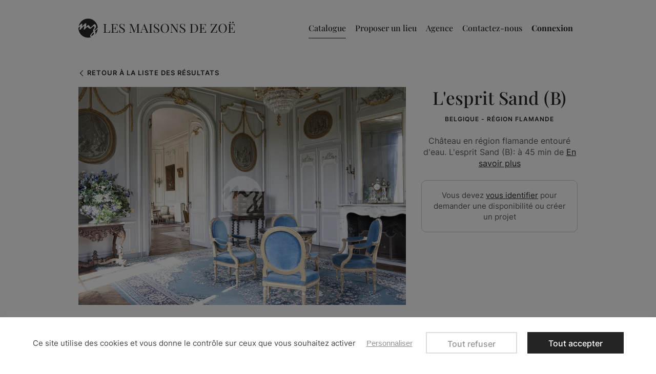

--- FILE ---
content_type: text/html; charset=UTF-8
request_url: https://www.lesmaisonsdezoe.com/catalogue/p/sand-b.html
body_size: 9201
content:
<!DOCTYPE html>
<html prefix="og: http://ogp.me/ns#" lang="fr-FR">
<head>
    
<link rel="preload" href="https://static.lesmaisonsdezoe.com/themes/maisonsdezoe/styles/theme_2eeef2b268.css" as="style">
<link rel="stylesheet" type="text/css" href="https://static.lesmaisonsdezoe.com/themes/maisonsdezoe/styles/theme_2eeef2b268.css"  />

<link rel="preload" href="https://static.lesmaisonsdezoe.com/themes/maisonsdezoe/javascript/theme_1e6d2668f4.js" as="script">
<script defer type="text/javascript" src="https://static.lesmaisonsdezoe.com/themes/maisonsdezoe/javascript/theme_1e6d2668f4.js" ></script>

<title>
                        L'esprit Sand (B) - Les Maisons de Zoë
            </title>
<meta name="description" content="">
<meta charset="utf-8">
<meta name="robots" content="index, follow,all">
<meta name="generator" content="Flow">
<link rel="canonical" href="https://www.lesmaisonsdezoe.com/catalogue/p/sand-b.html">
<link rel="shortcut icon" href="/themes/maisonsdezoe/images/favicon.ico">
<link rel="shortcut icon" type="image/png" href="/themes/maisonsdezoe/images/favicon.png">
<link rel="apple-touch-icon" href="/themes/maisonsdezoe/images/favicon.png">
<meta name="msapplication-TileColor" content="#FFFFFF">
<meta name="msapplication-TileImage" content="/themes/maisonsdezoe/images/favicon.png">
<meta property="og:title" content="L'esprit Sand (B)">
<meta property="og:type" content="Product">
<meta property="og:url" content="https://www.lesmaisonsdezoe.com/catalogue/p/sand-b.html">
<meta property="og:description" content="">
<meta property="og:locale" content="fr_FR">
<meta property="og:image" content="https://static.lesmaisonsdezoe.com/icache/size/500x500/themes/maisonsdezoe/images/catalog/product/spot-photo-decor-champetre-flandre-sand_HD.webp">
<meta name="viewport" content="width=device-width, initial-scale=1, shrink-to-fit=no">
<meta name="csrf-token" content="d0d7dcf40b1be1f7887778113a4ee141">




    <!-- Google Tag Manager -->
    <script>(function(w,d,s,l,i){w[l]=w[l]||[];w[l].push({'gtm.start':
    new Date().getTime(),event:'gtm.js'});var f=d.getElementsByTagName(s)[0],
    j=d.createElement(s),dl=l!='dataLayer'?'&l='+l:'';j.async=true;j.src=
    'https://www.googletagmanager.com/gtm.js?id='+i+dl;f.parentNode.insertBefore(j,f);
    })(window,document,'script','dataLayer','GTM-M6BFFKBR');</script>
    <!-- End Google Tag Manager -->
    

<script type="text/javascript">
    var locale = "fr-FR";
    var currency = "EUR";
    var country = "FR";
    var geoip_country = "US"
</script>

<link rel="preload" as="font" type="font/woff2" href="https://static.lesmaisonsdezoe.com//themes/maisonsdezoe/styles/fonts/inter/inter-400/inter-400.woff2" crossorigin>
<link rel="preload" as="font" type="font/woff2" href="https://static.lesmaisonsdezoe.com//themes/maisonsdezoe/styles/fonts/inter/inter-500/inter-500.woff2" crossorigin>
<link rel="preload" as="font" type="font/woff2" href="https://static.lesmaisonsdezoe.com//themes/maisonsdezoe/styles/fonts/inter/inter-600/inter-600.woff2" crossorigin>
<link rel="preload" as="font" type="font/woff2" href="https://static.lesmaisonsdezoe.com//themes/maisonsdezoe/styles/fonts/playfairdisplay/playfairdisplay-medium/playfairdisplay-medium.woff2" crossorigin>
<link rel="preload" as="font" type="font/woff2" href="https://static.lesmaisonsdezoe.com//themes/maisonsdezoe/styles/fonts/playfairdisplay/playfairdisplay-regular/playfairdisplay-regular.woff2" crossorigin>
<link rel="preload" as="font" type="font/woff2" href="https://static.lesmaisonsdezoe.com//themes/maisonsdezoe/styles/fonts/playfairdisplay/playfairdisplay-700/playfairdisplay-700.woff2" crossorigin>


    <script type="text/javascript">
        var domain = "https://static.lesmaisonsdezoe.com/";
    </script>




    <meta name="google-site-verification" content="RUscbaB6ZNfzsW3817qX6-Llk_Ql0Wlr-H_NrODih9Q" />


<meta name="viewport" content="width=device-width,  initial-scale=1, maximum-scale=1, user-scalable=no">

    


    
</head>


<body id="page-sand-b" class="store-my_product-entry">
    <div id="body-wrapper">
        <!-- Google Tag Manager (noscript) -->
<noscript><iframe title="google tag manager" src="https://www.googletagmanager.com/ns.html?id=GTM-M6BFFKBR"
height="0" width="0" style="display:none;visibility:hidden"></iframe></noscript>
<!-- End Google Tag Manager (noscript) -->

<header class="main loading"><section class="pre-header"></section><div class="nav"><div class="container"><div class="row"><div class="col-4 -logo"><div class="h1"><a href="https://www.lesmaisonsdezoe.com/" class="logo" title="Les Maisons de Zoë"><img src="https://static.lesmaisonsdezoe.com/themes/maisonsdezoe/images/logo.svg" alt="Les Maisons de Zoë"  /></a></div></div><div class="col-8 -nav"><nav class="main-nav-block"><span class="menu-icon"></span><div class="menu-list menu-list-navigation -fullwidth"  data-type="dropdown"><div class="pre-header-responsive"></div><div class="ul level-1"><div class="li menu-catalog-cat menu-catalog-cat-catalogue menu-first "><a href="https://www.lesmaisonsdezoe.com/catalogue/tous-nos-biens.html" class="">Catalogue</a></div><div class="li menu-page menu-page-user-wishlist-proposeALocation "><a href="https://www.lesmaisonsdezoe.com/proposer-un-lieu.html" class="">Proposer un lieu</a></div><div class="li menu-page menu-page-qui-sommes-nous "><a href="https://www.lesmaisonsdezoe.com/agence.html" class="">Agence</a></div><div class="li menu-page menu-page-contact-contact-contact "><a href="https://www.lesmaisonsdezoe.com/contact.html" class="">Contactez-nous</a></div></div></div></nav><div class="user-action"><div class="connection-widget -notconnected"><a href="https://www.lesmaisonsdezoe.com/user/login_or_register.html" class="gtm-click" data-gtm-event="click_user_action" data-gtm-customEvent="true" data-gtm-custom-values="{&quot;label&quot;:&quot;login_or_register&quot;}"><span class="name">Connexion</span></a></div></div></div></div></div></div></header>
        <main>
            <div class="contenu">
                
                    
<div class="product-item -standard gtm-view" data-gtm-event="view_item" data-gtm-item-key="sand-b">
    <div class="list-results d-none d-md-block">
        <div class="container">
            <div class="row">
                <div class="col">
                    <a href="#">Retour à la liste des résultats</a>
                </div>
            </div>
        </div>
    </div>
    <div class="container">
        <div class="row">
            <div class="col-md-8 col-sm-12">
                <div class="imgs-block">
                    <div class="imgs">
                        <div class="product-images">
                                                                                    <div class="grid">
                                <div class="grid-sizer"></div>
                                <div class="gutter-sizer"></div>
                                                                                                                                                                                                                                                    <div class="grid-item -landscape">
                                            <div class="img">
                                                <a data-fancybox="group" href= "https://static.lesmaisonsdezoe.com/icache/size/1000x/themes/maisonsdezoe/images/catalog/productw/spot-photo-decor-champetre-flandre-sand_HD.webp">
                                                                                                            <img alt="Château en région flamande entouré d'eau." srcset="https://static.lesmaisonsdezoe.com/icache/size/604c403/themes/maisonsdezoe/images/catalog/productw/spot-photo-decor-champetre-flandre-sand_HD.webp 604w, https://static.lesmaisonsdezoe.com/icache/size/444c296/themes/maisonsdezoe/images/catalog/productw/spot-photo-decor-champetre-flandre-sand_HD.webp 444w, https://static.lesmaisonsdezoe.com/icache/size/639c426/themes/maisonsdezoe/images/catalog/productw/spot-photo-decor-champetre-flandre-sand_HD.webp 639w, https://static.lesmaisonsdezoe.com/icache/size/565c377/themes/maisonsdezoe/images/catalog/productw/spot-photo-decor-champetre-flandre-sand_HD.webp 565w, https://static.lesmaisonsdezoe.com/icache/size/584c388/themes/maisonsdezoe/images/catalog/productw/spot-photo-decor-champetre-flandre-sand_HD.webp 584w, https://static.lesmaisonsdezoe.com/icache/size/1208c806/themes/maisonsdezoe/images/catalog/productw/spot-photo-decor-champetre-flandre-sand_HD.webp 1208w, https://static.lesmaisonsdezoe.com/icache/size/888c592/themes/maisonsdezoe/images/catalog/productw/spot-photo-decor-champetre-flandre-sand_HD.webp 888w, https://static.lesmaisonsdezoe.com/icache/size/1278c852/themes/maisonsdezoe/images/catalog/productw/spot-photo-decor-champetre-flandre-sand_HD.webp 1278w, https://static.lesmaisonsdezoe.com/icache/size/1130c754/themes/maisonsdezoe/images/catalog/productw/spot-photo-decor-champetre-flandre-sand_HD.webp 1130w, https://static.lesmaisonsdezoe.com/icache/size/1168c776/themes/maisonsdezoe/images/catalog/productw/spot-photo-decor-champetre-flandre-sand_HD.webp 1168w" sizes="(min-width: 1920px) 604px, (min-width: 1440px) and (max-width: 1919px) 444px, (min-width: 1024px) and (max-width: 1439px) 639px, (min-width: 600px) and (max-width: 1023px) 565px, (max-width: 599px) 584px" data-img="https://static.lesmaisonsdezoe.com/themes/maisonsdezoe/images/catalog/productw/spot-photo-decor-champetre-flandre-sand_HD.jpg" data-orientation="landscape" width="604" height="403" loading="lazy"  />
                                                                                                    </a>
                                            </div>
                                        </div>
                                                                                                                                                                                                                        <div class="grid-item -landscape">
                                            <div class="img">
                                                <a data-fancybox="group" href= "https://static.lesmaisonsdezoe.com/icache/size/1000x/themes/maisonsdezoe/images/catalog/productw/location-chateau-shooting-belgique-sand_HD.webp">
                                                                                                            <img alt="" srcset="https://static.lesmaisonsdezoe.com/icache/size/604c403/themes/maisonsdezoe/images/catalog/productw/location-chateau-shooting-belgique-sand_HD.webp 604w, https://static.lesmaisonsdezoe.com/icache/size/444c296/themes/maisonsdezoe/images/catalog/productw/location-chateau-shooting-belgique-sand_HD.webp 444w, https://static.lesmaisonsdezoe.com/icache/size/639c426/themes/maisonsdezoe/images/catalog/productw/location-chateau-shooting-belgique-sand_HD.webp 639w, https://static.lesmaisonsdezoe.com/icache/size/565c377/themes/maisonsdezoe/images/catalog/productw/location-chateau-shooting-belgique-sand_HD.webp 565w, https://static.lesmaisonsdezoe.com/icache/size/584c388/themes/maisonsdezoe/images/catalog/productw/location-chateau-shooting-belgique-sand_HD.webp 584w, https://static.lesmaisonsdezoe.com/icache/size/1208c806/themes/maisonsdezoe/images/catalog/productw/location-chateau-shooting-belgique-sand_HD.webp 1208w, https://static.lesmaisonsdezoe.com/icache/size/888c592/themes/maisonsdezoe/images/catalog/productw/location-chateau-shooting-belgique-sand_HD.webp 888w, https://static.lesmaisonsdezoe.com/icache/size/1278c852/themes/maisonsdezoe/images/catalog/productw/location-chateau-shooting-belgique-sand_HD.webp 1278w, https://static.lesmaisonsdezoe.com/icache/size/1130c754/themes/maisonsdezoe/images/catalog/productw/location-chateau-shooting-belgique-sand_HD.webp 1130w, https://static.lesmaisonsdezoe.com/icache/size/1168c776/themes/maisonsdezoe/images/catalog/productw/location-chateau-shooting-belgique-sand_HD.webp 1168w" sizes="(min-width: 1920px) 604px, (min-width: 1440px) and (max-width: 1919px) 444px, (min-width: 1024px) and (max-width: 1439px) 639px, (min-width: 600px) and (max-width: 1023px) 565px, (max-width: 599px) 584px" data-img="https://static.lesmaisonsdezoe.com/themes/maisonsdezoe/images/catalog/productw/location-chateau-shooting-belgique-sand_HD.jpg" data-orientation="landscape" width="604" height="403" loading="lazy"  />
                                                                                                    </a>
                                            </div>
                                        </div>
                                                                                                                                                                                                                        <div class="grid-item -landscape">
                                            <div class="img">
                                                <a data-fancybox="group" href= "https://static.lesmaisonsdezoe.com/icache/size/1000x/themes/maisonsdezoe/images/catalog/productw/spot-photo-escalier-angle-belgique-sand_HD.webp">
                                                                                                            <img alt="" srcset="https://static.lesmaisonsdezoe.com/icache/size/604c403/themes/maisonsdezoe/images/catalog/productw/spot-photo-escalier-angle-belgique-sand_HD.webp 604w, https://static.lesmaisonsdezoe.com/icache/size/444c296/themes/maisonsdezoe/images/catalog/productw/spot-photo-escalier-angle-belgique-sand_HD.webp 444w, https://static.lesmaisonsdezoe.com/icache/size/639c426/themes/maisonsdezoe/images/catalog/productw/spot-photo-escalier-angle-belgique-sand_HD.webp 639w, https://static.lesmaisonsdezoe.com/icache/size/565c377/themes/maisonsdezoe/images/catalog/productw/spot-photo-escalier-angle-belgique-sand_HD.webp 565w, https://static.lesmaisonsdezoe.com/icache/size/584c388/themes/maisonsdezoe/images/catalog/productw/spot-photo-escalier-angle-belgique-sand_HD.webp 584w, https://static.lesmaisonsdezoe.com/icache/size/1208c806/themes/maisonsdezoe/images/catalog/productw/spot-photo-escalier-angle-belgique-sand_HD.webp 1208w, https://static.lesmaisonsdezoe.com/icache/size/888c592/themes/maisonsdezoe/images/catalog/productw/spot-photo-escalier-angle-belgique-sand_HD.webp 888w, https://static.lesmaisonsdezoe.com/icache/size/1278c852/themes/maisonsdezoe/images/catalog/productw/spot-photo-escalier-angle-belgique-sand_HD.webp 1278w, https://static.lesmaisonsdezoe.com/icache/size/1130c754/themes/maisonsdezoe/images/catalog/productw/spot-photo-escalier-angle-belgique-sand_HD.webp 1130w, https://static.lesmaisonsdezoe.com/icache/size/1168c776/themes/maisonsdezoe/images/catalog/productw/spot-photo-escalier-angle-belgique-sand_HD.webp 1168w" sizes="(min-width: 1920px) 604px, (min-width: 1440px) and (max-width: 1919px) 444px, (min-width: 1024px) and (max-width: 1439px) 639px, (min-width: 600px) and (max-width: 1023px) 565px, (max-width: 599px) 584px" data-img="https://static.lesmaisonsdezoe.com/themes/maisonsdezoe/images/catalog/productw/spot-photo-escalier-angle-belgique-sand_HD.jpg" data-orientation="landscape" width="604" height="403" loading="lazy"  />
                                                                                                    </a>
                                            </div>
                                        </div>
                                                                                                                                                                                                                        <div class="grid-item -landscape">
                                            <div class="img">
                                                <a data-fancybox="group" href= "https://static.lesmaisonsdezoe.com/icache/size/1000x/themes/maisonsdezoe/images/catalog/productw/louer-salon-royal-pour-tournage-belgique-sand_HD.webp">
                                                                                                            <img alt="Château en région flamande entouré d'eau." srcset="https://static.lesmaisonsdezoe.com/icache/size/604c403/themes/maisonsdezoe/images/catalog/productw/louer-salon-royal-pour-tournage-belgique-sand_HD.webp 604w, https://static.lesmaisonsdezoe.com/icache/size/444c296/themes/maisonsdezoe/images/catalog/productw/louer-salon-royal-pour-tournage-belgique-sand_HD.webp 444w, https://static.lesmaisonsdezoe.com/icache/size/639c426/themes/maisonsdezoe/images/catalog/productw/louer-salon-royal-pour-tournage-belgique-sand_HD.webp 639w, https://static.lesmaisonsdezoe.com/icache/size/565c377/themes/maisonsdezoe/images/catalog/productw/louer-salon-royal-pour-tournage-belgique-sand_HD.webp 565w, https://static.lesmaisonsdezoe.com/icache/size/584c388/themes/maisonsdezoe/images/catalog/productw/louer-salon-royal-pour-tournage-belgique-sand_HD.webp 584w, https://static.lesmaisonsdezoe.com/icache/size/1208c806/themes/maisonsdezoe/images/catalog/productw/louer-salon-royal-pour-tournage-belgique-sand_HD.webp 1208w, https://static.lesmaisonsdezoe.com/icache/size/888c592/themes/maisonsdezoe/images/catalog/productw/louer-salon-royal-pour-tournage-belgique-sand_HD.webp 888w, https://static.lesmaisonsdezoe.com/icache/size/1278c852/themes/maisonsdezoe/images/catalog/productw/louer-salon-royal-pour-tournage-belgique-sand_HD.webp 1278w, https://static.lesmaisonsdezoe.com/icache/size/1130c754/themes/maisonsdezoe/images/catalog/productw/louer-salon-royal-pour-tournage-belgique-sand_HD.webp 1130w, https://static.lesmaisonsdezoe.com/icache/size/1168c776/themes/maisonsdezoe/images/catalog/productw/louer-salon-royal-pour-tournage-belgique-sand_HD.webp 1168w" sizes="(min-width: 1920px) 604px, (min-width: 1440px) and (max-width: 1919px) 444px, (min-width: 1024px) and (max-width: 1439px) 639px, (min-width: 600px) and (max-width: 1023px) 565px, (max-width: 599px) 584px" data-img="https://static.lesmaisonsdezoe.com/themes/maisonsdezoe/images/catalog/productw/louer-salon-royal-pour-tournage-belgique-sand_HD.jpg" data-orientation="landscape" width="604" height="403" loading="lazy"  />
                                                                                                    </a>
                                            </div>
                                        </div>
                                                                                                                                                                                                                        <div class="grid-item -portrait">
                                            <div class="img">
                                                <a data-fancybox="group" href= "https://static.lesmaisonsdezoe.com/icache/size/1000x/themes/maisonsdezoe/images/catalog/productw/chateau-pour-shooting-photo-belgique-sand_HD.webp">
                                                                                                            <img alt="" srcset="https://static.lesmaisonsdezoe.com/icache/size/287c403/themes/maisonsdezoe/images/catalog/productw/chateau-pour-shooting-photo-belgique-sand_HD.webp 287w, https://static.lesmaisonsdezoe.com/icache/size/207c296/themes/maisonsdezoe/images/catalog/productw/chateau-pour-shooting-photo-belgique-sand_HD.webp 207w, https://static.lesmaisonsdezoe.com/icache/size/305c426/themes/maisonsdezoe/images/catalog/productw/chateau-pour-shooting-photo-belgique-sand_HD.webp 305w, https://static.lesmaisonsdezoe.com/icache/size/275c377/themes/maisonsdezoe/images/catalog/productw/chateau-pour-shooting-photo-belgique-sand_HD.webp 275w, https://static.lesmaisonsdezoe.com/icache/size/285c388/themes/maisonsdezoe/images/catalog/productw/chateau-pour-shooting-photo-belgique-sand_HD.webp 285w, https://static.lesmaisonsdezoe.com/icache/size/574c806/themes/maisonsdezoe/images/catalog/productw/chateau-pour-shooting-photo-belgique-sand_HD.webp 574w, https://static.lesmaisonsdezoe.com/icache/size/414c592/themes/maisonsdezoe/images/catalog/productw/chateau-pour-shooting-photo-belgique-sand_HD.webp 414w, https://static.lesmaisonsdezoe.com/icache/size/610c852/themes/maisonsdezoe/images/catalog/productw/chateau-pour-shooting-photo-belgique-sand_HD.webp 610w, https://static.lesmaisonsdezoe.com/icache/size/550c754/themes/maisonsdezoe/images/catalog/productw/chateau-pour-shooting-photo-belgique-sand_HD.webp 550w, https://static.lesmaisonsdezoe.com/icache/size/570c776/themes/maisonsdezoe/images/catalog/productw/chateau-pour-shooting-photo-belgique-sand_HD.webp 570w" sizes="(min-width: 1920px) 287px, (min-width: 1440px) and (max-width: 1919px) 207px, (min-width: 1024px) and (max-width: 1439px) 305px, (min-width: 600px) and (max-width: 1023px) 275px, (max-width: 599px) 285px" data-img="https://static.lesmaisonsdezoe.com/themes/maisonsdezoe/images/catalog/productw/chateau-pour-shooting-photo-belgique-sand_HD.jpg" data-orientation="portait" width="287" height="403" loading="lazy"  />
                                                                                                    </a>
                                            </div>
                                        </div>
                                                                                                                                                                                                                        <div class="grid-item -portrait">
                                            <div class="img">
                                                <a data-fancybox="group" href= "https://static.lesmaisonsdezoe.com/icache/size/1000x/themes/maisonsdezoe/images/catalog/productw/chateau-royale-a-louer-shooting-belgique-sand_HD.webp">
                                                                                                            <img alt="" srcset="https://static.lesmaisonsdezoe.com/icache/size/287c403/themes/maisonsdezoe/images/catalog/productw/chateau-royale-a-louer-shooting-belgique-sand_HD.webp 287w, https://static.lesmaisonsdezoe.com/icache/size/207c296/themes/maisonsdezoe/images/catalog/productw/chateau-royale-a-louer-shooting-belgique-sand_HD.webp 207w, https://static.lesmaisonsdezoe.com/icache/size/305c426/themes/maisonsdezoe/images/catalog/productw/chateau-royale-a-louer-shooting-belgique-sand_HD.webp 305w, https://static.lesmaisonsdezoe.com/icache/size/275c377/themes/maisonsdezoe/images/catalog/productw/chateau-royale-a-louer-shooting-belgique-sand_HD.webp 275w, https://static.lesmaisonsdezoe.com/icache/size/285c388/themes/maisonsdezoe/images/catalog/productw/chateau-royale-a-louer-shooting-belgique-sand_HD.webp 285w, https://static.lesmaisonsdezoe.com/icache/size/574c806/themes/maisonsdezoe/images/catalog/productw/chateau-royale-a-louer-shooting-belgique-sand_HD.webp 574w, https://static.lesmaisonsdezoe.com/icache/size/414c592/themes/maisonsdezoe/images/catalog/productw/chateau-royale-a-louer-shooting-belgique-sand_HD.webp 414w, https://static.lesmaisonsdezoe.com/icache/size/610c852/themes/maisonsdezoe/images/catalog/productw/chateau-royale-a-louer-shooting-belgique-sand_HD.webp 610w, https://static.lesmaisonsdezoe.com/icache/size/550c754/themes/maisonsdezoe/images/catalog/productw/chateau-royale-a-louer-shooting-belgique-sand_HD.webp 550w, https://static.lesmaisonsdezoe.com/icache/size/570c776/themes/maisonsdezoe/images/catalog/productw/chateau-royale-a-louer-shooting-belgique-sand_HD.webp 570w" sizes="(min-width: 1920px) 287px, (min-width: 1440px) and (max-width: 1919px) 207px, (min-width: 1024px) and (max-width: 1439px) 305px, (min-width: 600px) and (max-width: 1023px) 275px, (max-width: 599px) 285px" data-img="https://static.lesmaisonsdezoe.com/themes/maisonsdezoe/images/catalog/productw/chateau-royale-a-louer-shooting-belgique-sand_HD.jpg" data-orientation="portait" width="287" height="403" loading="lazy"  />
                                                                                                    </a>
                                            </div>
                                        </div>
                                                                                                                                                                                                                        <div class="grid-item -landscape">
                                            <div class="img">
                                                <a data-fancybox="group" href= "https://static.lesmaisonsdezoe.com/icache/size/1000x/themes/maisonsdezoe/images/catalog/productw/decor-tournage-dans-chateau-a-louer-belgique-sand_HD.webp">
                                                                                                            <img alt="Château en région flamande entouré d'eau." srcset="https://static.lesmaisonsdezoe.com/icache/size/604c403/themes/maisonsdezoe/images/catalog/productw/decor-tournage-dans-chateau-a-louer-belgique-sand_HD.webp 604w, https://static.lesmaisonsdezoe.com/icache/size/444c296/themes/maisonsdezoe/images/catalog/productw/decor-tournage-dans-chateau-a-louer-belgique-sand_HD.webp 444w, https://static.lesmaisonsdezoe.com/icache/size/639c426/themes/maisonsdezoe/images/catalog/productw/decor-tournage-dans-chateau-a-louer-belgique-sand_HD.webp 639w, https://static.lesmaisonsdezoe.com/icache/size/565c377/themes/maisonsdezoe/images/catalog/productw/decor-tournage-dans-chateau-a-louer-belgique-sand_HD.webp 565w, https://static.lesmaisonsdezoe.com/icache/size/584c388/themes/maisonsdezoe/images/catalog/productw/decor-tournage-dans-chateau-a-louer-belgique-sand_HD.webp 584w, https://static.lesmaisonsdezoe.com/icache/size/1208c806/themes/maisonsdezoe/images/catalog/productw/decor-tournage-dans-chateau-a-louer-belgique-sand_HD.webp 1208w, https://static.lesmaisonsdezoe.com/icache/size/888c592/themes/maisonsdezoe/images/catalog/productw/decor-tournage-dans-chateau-a-louer-belgique-sand_HD.webp 888w, https://static.lesmaisonsdezoe.com/icache/size/1278c852/themes/maisonsdezoe/images/catalog/productw/decor-tournage-dans-chateau-a-louer-belgique-sand_HD.webp 1278w, https://static.lesmaisonsdezoe.com/icache/size/1130c754/themes/maisonsdezoe/images/catalog/productw/decor-tournage-dans-chateau-a-louer-belgique-sand_HD.webp 1130w, https://static.lesmaisonsdezoe.com/icache/size/1168c776/themes/maisonsdezoe/images/catalog/productw/decor-tournage-dans-chateau-a-louer-belgique-sand_HD.webp 1168w" sizes="(min-width: 1920px) 604px, (min-width: 1440px) and (max-width: 1919px) 444px, (min-width: 1024px) and (max-width: 1439px) 639px, (min-width: 600px) and (max-width: 1023px) 565px, (max-width: 599px) 584px" data-img="https://static.lesmaisonsdezoe.com/themes/maisonsdezoe/images/catalog/productw/decor-tournage-dans-chateau-a-louer-belgique-sand_HD.jpg" data-orientation="landscape" width="604" height="403" loading="lazy"  />
                                                                                                    </a>
                                            </div>
                                        </div>
                                                                                                                                                                                                                        <div class="grid-item -landscape">
                                            <div class="img">
                                                <a data-fancybox="group" href= "https://static.lesmaisonsdezoe.com/icache/size/1000x/themes/maisonsdezoe/images/catalog/productw/lieu-decor-champetre-shooting-belgique-sand_HD.webp">
                                                                                                            <img alt="Château en région flamande entouré d'eau." srcset="https://static.lesmaisonsdezoe.com/icache/size/604c403/themes/maisonsdezoe/images/catalog/productw/lieu-decor-champetre-shooting-belgique-sand_HD.webp 604w, https://static.lesmaisonsdezoe.com/icache/size/444c296/themes/maisonsdezoe/images/catalog/productw/lieu-decor-champetre-shooting-belgique-sand_HD.webp 444w, https://static.lesmaisonsdezoe.com/icache/size/639c426/themes/maisonsdezoe/images/catalog/productw/lieu-decor-champetre-shooting-belgique-sand_HD.webp 639w, https://static.lesmaisonsdezoe.com/icache/size/565c377/themes/maisonsdezoe/images/catalog/productw/lieu-decor-champetre-shooting-belgique-sand_HD.webp 565w, https://static.lesmaisonsdezoe.com/icache/size/584c388/themes/maisonsdezoe/images/catalog/productw/lieu-decor-champetre-shooting-belgique-sand_HD.webp 584w, https://static.lesmaisonsdezoe.com/icache/size/1208c806/themes/maisonsdezoe/images/catalog/productw/lieu-decor-champetre-shooting-belgique-sand_HD.webp 1208w, https://static.lesmaisonsdezoe.com/icache/size/888c592/themes/maisonsdezoe/images/catalog/productw/lieu-decor-champetre-shooting-belgique-sand_HD.webp 888w, https://static.lesmaisonsdezoe.com/icache/size/1278c852/themes/maisonsdezoe/images/catalog/productw/lieu-decor-champetre-shooting-belgique-sand_HD.webp 1278w, https://static.lesmaisonsdezoe.com/icache/size/1130c754/themes/maisonsdezoe/images/catalog/productw/lieu-decor-champetre-shooting-belgique-sand_HD.webp 1130w, https://static.lesmaisonsdezoe.com/icache/size/1168c776/themes/maisonsdezoe/images/catalog/productw/lieu-decor-champetre-shooting-belgique-sand_HD.webp 1168w" sizes="(min-width: 1920px) 604px, (min-width: 1440px) and (max-width: 1919px) 444px, (min-width: 1024px) and (max-width: 1439px) 639px, (min-width: 600px) and (max-width: 1023px) 565px, (max-width: 599px) 584px" data-img="https://static.lesmaisonsdezoe.com/themes/maisonsdezoe/images/catalog/productw/lieu-decor-champetre-shooting-belgique-sand_HD.jpg" data-orientation="landscape" width="604" height="403" loading="lazy"  />
                                                                                                    </a>
                                            </div>
                                        </div>
                                                                                                                                                                                                                        <div class="grid-item -landscape">
                                            <div class="img">
                                                <a data-fancybox="group" href= "https://static.lesmaisonsdezoe.com/icache/size/1000x/themes/maisonsdezoe/images/catalog/productw/lieu-shooting-chateau-royal-belgique-sand_HD.webp">
                                                                                                            <img alt="Château en région flamande entouré d'eau." srcset="https://static.lesmaisonsdezoe.com/icache/size/604c403/themes/maisonsdezoe/images/catalog/productw/lieu-shooting-chateau-royal-belgique-sand_HD.webp 604w, https://static.lesmaisonsdezoe.com/icache/size/444c296/themes/maisonsdezoe/images/catalog/productw/lieu-shooting-chateau-royal-belgique-sand_HD.webp 444w, https://static.lesmaisonsdezoe.com/icache/size/639c426/themes/maisonsdezoe/images/catalog/productw/lieu-shooting-chateau-royal-belgique-sand_HD.webp 639w, https://static.lesmaisonsdezoe.com/icache/size/565c377/themes/maisonsdezoe/images/catalog/productw/lieu-shooting-chateau-royal-belgique-sand_HD.webp 565w, https://static.lesmaisonsdezoe.com/icache/size/584c388/themes/maisonsdezoe/images/catalog/productw/lieu-shooting-chateau-royal-belgique-sand_HD.webp 584w, https://static.lesmaisonsdezoe.com/icache/size/1208c806/themes/maisonsdezoe/images/catalog/productw/lieu-shooting-chateau-royal-belgique-sand_HD.webp 1208w, https://static.lesmaisonsdezoe.com/icache/size/888c592/themes/maisonsdezoe/images/catalog/productw/lieu-shooting-chateau-royal-belgique-sand_HD.webp 888w, https://static.lesmaisonsdezoe.com/icache/size/1278c852/themes/maisonsdezoe/images/catalog/productw/lieu-shooting-chateau-royal-belgique-sand_HD.webp 1278w, https://static.lesmaisonsdezoe.com/icache/size/1130c754/themes/maisonsdezoe/images/catalog/productw/lieu-shooting-chateau-royal-belgique-sand_HD.webp 1130w, https://static.lesmaisonsdezoe.com/icache/size/1168c776/themes/maisonsdezoe/images/catalog/productw/lieu-shooting-chateau-royal-belgique-sand_HD.webp 1168w" sizes="(min-width: 1920px) 604px, (min-width: 1440px) and (max-width: 1919px) 444px, (min-width: 1024px) and (max-width: 1439px) 639px, (min-width: 600px) and (max-width: 1023px) 565px, (max-width: 599px) 584px" data-img="https://static.lesmaisonsdezoe.com/themes/maisonsdezoe/images/catalog/productw/lieu-shooting-chateau-royal-belgique-sand_HD.jpg" data-orientation="landscape" width="604" height="403" loading="lazy"  />
                                                                                                    </a>
                                            </div>
                                        </div>
                                                                                                                                                                                                                        <div class="grid-item -landscape">
                                            <div class="img">
                                                <a data-fancybox="group" href= "https://static.lesmaisonsdezoe.com/icache/size/1000x/themes/maisonsdezoe/images/catalog/productw/location-salon-mur-moulure-belgique-sand_HD.webp">
                                                                                                            <img alt="" srcset="https://static.lesmaisonsdezoe.com/icache/size/604c403/themes/maisonsdezoe/images/catalog/productw/location-salon-mur-moulure-belgique-sand_HD.webp 604w, https://static.lesmaisonsdezoe.com/icache/size/444c296/themes/maisonsdezoe/images/catalog/productw/location-salon-mur-moulure-belgique-sand_HD.webp 444w, https://static.lesmaisonsdezoe.com/icache/size/639c426/themes/maisonsdezoe/images/catalog/productw/location-salon-mur-moulure-belgique-sand_HD.webp 639w, https://static.lesmaisonsdezoe.com/icache/size/565c377/themes/maisonsdezoe/images/catalog/productw/location-salon-mur-moulure-belgique-sand_HD.webp 565w, https://static.lesmaisonsdezoe.com/icache/size/584c388/themes/maisonsdezoe/images/catalog/productw/location-salon-mur-moulure-belgique-sand_HD.webp 584w, https://static.lesmaisonsdezoe.com/icache/size/1208c806/themes/maisonsdezoe/images/catalog/productw/location-salon-mur-moulure-belgique-sand_HD.webp 1208w, https://static.lesmaisonsdezoe.com/icache/size/888c592/themes/maisonsdezoe/images/catalog/productw/location-salon-mur-moulure-belgique-sand_HD.webp 888w, https://static.lesmaisonsdezoe.com/icache/size/1278c852/themes/maisonsdezoe/images/catalog/productw/location-salon-mur-moulure-belgique-sand_HD.webp 1278w, https://static.lesmaisonsdezoe.com/icache/size/1130c754/themes/maisonsdezoe/images/catalog/productw/location-salon-mur-moulure-belgique-sand_HD.webp 1130w, https://static.lesmaisonsdezoe.com/icache/size/1168c776/themes/maisonsdezoe/images/catalog/productw/location-salon-mur-moulure-belgique-sand_HD.webp 1168w" sizes="(min-width: 1920px) 604px, (min-width: 1440px) and (max-width: 1919px) 444px, (min-width: 1024px) and (max-width: 1439px) 639px, (min-width: 600px) and (max-width: 1023px) 565px, (max-width: 599px) 584px" data-img="https://static.lesmaisonsdezoe.com/themes/maisonsdezoe/images/catalog/productw/location-salon-mur-moulure-belgique-sand_HD.jpg" data-orientation="landscape" width="604" height="403" loading="lazy"  />
                                                                                                    </a>
                                            </div>
                                        </div>
                                                                                                                                                                                                                        <div class="grid-item -landscape">
                                            <div class="img">
                                                <a data-fancybox="group" href= "https://static.lesmaisonsdezoe.com/icache/size/1000x/themes/maisonsdezoe/images/catalog/productw/louer-chateau-shooting-belgique-sand_HD.webp">
                                                                                                            <img alt="Château en région flamande entouré d'eau." srcset="https://static.lesmaisonsdezoe.com/icache/size/604c403/themes/maisonsdezoe/images/catalog/productw/louer-chateau-shooting-belgique-sand_HD.webp 604w, https://static.lesmaisonsdezoe.com/icache/size/444c296/themes/maisonsdezoe/images/catalog/productw/louer-chateau-shooting-belgique-sand_HD.webp 444w, https://static.lesmaisonsdezoe.com/icache/size/639c426/themes/maisonsdezoe/images/catalog/productw/louer-chateau-shooting-belgique-sand_HD.webp 639w, https://static.lesmaisonsdezoe.com/icache/size/565c377/themes/maisonsdezoe/images/catalog/productw/louer-chateau-shooting-belgique-sand_HD.webp 565w, https://static.lesmaisonsdezoe.com/icache/size/584c388/themes/maisonsdezoe/images/catalog/productw/louer-chateau-shooting-belgique-sand_HD.webp 584w, https://static.lesmaisonsdezoe.com/icache/size/1208c806/themes/maisonsdezoe/images/catalog/productw/louer-chateau-shooting-belgique-sand_HD.webp 1208w, https://static.lesmaisonsdezoe.com/icache/size/888c592/themes/maisonsdezoe/images/catalog/productw/louer-chateau-shooting-belgique-sand_HD.webp 888w, https://static.lesmaisonsdezoe.com/icache/size/1278c852/themes/maisonsdezoe/images/catalog/productw/louer-chateau-shooting-belgique-sand_HD.webp 1278w, https://static.lesmaisonsdezoe.com/icache/size/1130c754/themes/maisonsdezoe/images/catalog/productw/louer-chateau-shooting-belgique-sand_HD.webp 1130w, https://static.lesmaisonsdezoe.com/icache/size/1168c776/themes/maisonsdezoe/images/catalog/productw/louer-chateau-shooting-belgique-sand_HD.webp 1168w" sizes="(min-width: 1920px) 604px, (min-width: 1440px) and (max-width: 1919px) 444px, (min-width: 1024px) and (max-width: 1439px) 639px, (min-width: 600px) and (max-width: 1023px) 565px, (max-width: 599px) 584px" data-img="https://static.lesmaisonsdezoe.com/themes/maisonsdezoe/images/catalog/productw/louer-chateau-shooting-belgique-sand_HD.jpg" data-orientation="landscape" width="604" height="403" loading="lazy"  />
                                                                                                    </a>
                                            </div>
                                        </div>
                                                                                                                                                                                                                        <div class="grid-item -landscape">
                                            <div class="img">
                                                <a data-fancybox="group" href= "https://static.lesmaisonsdezoe.com/icache/size/1000x/themes/maisonsdezoe/images/catalog/productw/lieu-shooting-decor-champetre-belgique-sand_HD.webp">
                                                                                                            <img alt="" srcset="https://static.lesmaisonsdezoe.com/icache/size/604c403/themes/maisonsdezoe/images/catalog/productw/lieu-shooting-decor-champetre-belgique-sand_HD.webp 604w, https://static.lesmaisonsdezoe.com/icache/size/444c296/themes/maisonsdezoe/images/catalog/productw/lieu-shooting-decor-champetre-belgique-sand_HD.webp 444w, https://static.lesmaisonsdezoe.com/icache/size/639c426/themes/maisonsdezoe/images/catalog/productw/lieu-shooting-decor-champetre-belgique-sand_HD.webp 639w, https://static.lesmaisonsdezoe.com/icache/size/565c377/themes/maisonsdezoe/images/catalog/productw/lieu-shooting-decor-champetre-belgique-sand_HD.webp 565w, https://static.lesmaisonsdezoe.com/icache/size/584c388/themes/maisonsdezoe/images/catalog/productw/lieu-shooting-decor-champetre-belgique-sand_HD.webp 584w, https://static.lesmaisonsdezoe.com/icache/size/1208c806/themes/maisonsdezoe/images/catalog/productw/lieu-shooting-decor-champetre-belgique-sand_HD.webp 1208w, https://static.lesmaisonsdezoe.com/icache/size/888c592/themes/maisonsdezoe/images/catalog/productw/lieu-shooting-decor-champetre-belgique-sand_HD.webp 888w, https://static.lesmaisonsdezoe.com/icache/size/1278c852/themes/maisonsdezoe/images/catalog/productw/lieu-shooting-decor-champetre-belgique-sand_HD.webp 1278w, https://static.lesmaisonsdezoe.com/icache/size/1130c754/themes/maisonsdezoe/images/catalog/productw/lieu-shooting-decor-champetre-belgique-sand_HD.webp 1130w, https://static.lesmaisonsdezoe.com/icache/size/1168c776/themes/maisonsdezoe/images/catalog/productw/lieu-shooting-decor-champetre-belgique-sand_HD.webp 1168w" sizes="(min-width: 1920px) 604px, (min-width: 1440px) and (max-width: 1919px) 444px, (min-width: 1024px) and (max-width: 1439px) 639px, (min-width: 600px) and (max-width: 1023px) 565px, (max-width: 599px) 584px" data-img="https://static.lesmaisonsdezoe.com/themes/maisonsdezoe/images/catalog/productw/lieu-shooting-decor-champetre-belgique-sand_HD.jpg" data-orientation="landscape" width="604" height="403" loading="lazy"  />
                                                                                                    </a>
                                            </div>
                                        </div>
                                                                                                                                                                                                                        <div class="grid-item -landscape">
                                            <div class="img">
                                                <a data-fancybox="group" href= "https://static.lesmaisonsdezoe.com/icache/size/1000x/themes/maisonsdezoe/images/catalog/productw/louer-decor-royal-pour-shooting-belgique-sand_HD.webp">
                                                                                                            <img alt="" srcset="https://static.lesmaisonsdezoe.com/icache/size/604c403/themes/maisonsdezoe/images/catalog/productw/louer-decor-royal-pour-shooting-belgique-sand_HD.webp 604w, https://static.lesmaisonsdezoe.com/icache/size/444c296/themes/maisonsdezoe/images/catalog/productw/louer-decor-royal-pour-shooting-belgique-sand_HD.webp 444w, https://static.lesmaisonsdezoe.com/icache/size/639c426/themes/maisonsdezoe/images/catalog/productw/louer-decor-royal-pour-shooting-belgique-sand_HD.webp 639w, https://static.lesmaisonsdezoe.com/icache/size/565c377/themes/maisonsdezoe/images/catalog/productw/louer-decor-royal-pour-shooting-belgique-sand_HD.webp 565w, https://static.lesmaisonsdezoe.com/icache/size/584c388/themes/maisonsdezoe/images/catalog/productw/louer-decor-royal-pour-shooting-belgique-sand_HD.webp 584w, https://static.lesmaisonsdezoe.com/icache/size/1208c806/themes/maisonsdezoe/images/catalog/productw/louer-decor-royal-pour-shooting-belgique-sand_HD.webp 1208w, https://static.lesmaisonsdezoe.com/icache/size/888c592/themes/maisonsdezoe/images/catalog/productw/louer-decor-royal-pour-shooting-belgique-sand_HD.webp 888w, https://static.lesmaisonsdezoe.com/icache/size/1278c852/themes/maisonsdezoe/images/catalog/productw/louer-decor-royal-pour-shooting-belgique-sand_HD.webp 1278w, https://static.lesmaisonsdezoe.com/icache/size/1130c754/themes/maisonsdezoe/images/catalog/productw/louer-decor-royal-pour-shooting-belgique-sand_HD.webp 1130w, https://static.lesmaisonsdezoe.com/icache/size/1168c776/themes/maisonsdezoe/images/catalog/productw/louer-decor-royal-pour-shooting-belgique-sand_HD.webp 1168w" sizes="(min-width: 1920px) 604px, (min-width: 1440px) and (max-width: 1919px) 444px, (min-width: 1024px) and (max-width: 1439px) 639px, (min-width: 600px) and (max-width: 1023px) 565px, (max-width: 599px) 584px" data-img="https://static.lesmaisonsdezoe.com/themes/maisonsdezoe/images/catalog/productw/louer-decor-royal-pour-shooting-belgique-sand_HD.jpg" data-orientation="landscape" width="604" height="403" loading="lazy"  />
                                                                                                    </a>
                                            </div>
                                        </div>
                                                                                                                                                                                                                        <div class="grid-item -landscape">
                                            <div class="img">
                                                <a data-fancybox="group" href= "https://static.lesmaisonsdezoe.com/icache/size/1000x/themes/maisonsdezoe/images/catalog/productw/louer-chateau-royal-tournage-belgique_HD.webp">
                                                                                                            <img alt="" srcset="https://static.lesmaisonsdezoe.com/icache/size/604c403/themes/maisonsdezoe/images/catalog/productw/louer-chateau-royal-tournage-belgique_HD.webp 604w, https://static.lesmaisonsdezoe.com/icache/size/444c296/themes/maisonsdezoe/images/catalog/productw/louer-chateau-royal-tournage-belgique_HD.webp 444w, https://static.lesmaisonsdezoe.com/icache/size/639c426/themes/maisonsdezoe/images/catalog/productw/louer-chateau-royal-tournage-belgique_HD.webp 639w, https://static.lesmaisonsdezoe.com/icache/size/565c377/themes/maisonsdezoe/images/catalog/productw/louer-chateau-royal-tournage-belgique_HD.webp 565w, https://static.lesmaisonsdezoe.com/icache/size/584c388/themes/maisonsdezoe/images/catalog/productw/louer-chateau-royal-tournage-belgique_HD.webp 584w, https://static.lesmaisonsdezoe.com/icache/size/1208c806/themes/maisonsdezoe/images/catalog/productw/louer-chateau-royal-tournage-belgique_HD.webp 1208w, https://static.lesmaisonsdezoe.com/icache/size/888c592/themes/maisonsdezoe/images/catalog/productw/louer-chateau-royal-tournage-belgique_HD.webp 888w, https://static.lesmaisonsdezoe.com/icache/size/1278c852/themes/maisonsdezoe/images/catalog/productw/louer-chateau-royal-tournage-belgique_HD.webp 1278w, https://static.lesmaisonsdezoe.com/icache/size/1130c754/themes/maisonsdezoe/images/catalog/productw/louer-chateau-royal-tournage-belgique_HD.webp 1130w, https://static.lesmaisonsdezoe.com/icache/size/1168c776/themes/maisonsdezoe/images/catalog/productw/louer-chateau-royal-tournage-belgique_HD.webp 1168w" sizes="(min-width: 1920px) 604px, (min-width: 1440px) and (max-width: 1919px) 444px, (min-width: 1024px) and (max-width: 1439px) 639px, (min-width: 600px) and (max-width: 1023px) 565px, (max-width: 599px) 584px" data-img="https://static.lesmaisonsdezoe.com/themes/maisonsdezoe/images/catalog/productw/louer-chateau-royal-tournage-belgique_HD.jpg" data-orientation="landscape" width="604" height="403" loading="lazy"  />
                                                                                                    </a>
                                            </div>
                                        </div>
                                                                                                                                                                                                                        <div class="grid-item -landscape">
                                            <div class="img">
                                                <a data-fancybox="group" href= "https://static.lesmaisonsdezoe.com/icache/size/1000x/themes/maisonsdezoe/images/catalog/productw/lieu-shooting-espace-cheminee-belgique-sand_HD.webp">
                                                                                                            <img alt="" srcset="https://static.lesmaisonsdezoe.com/icache/size/604c403/themes/maisonsdezoe/images/catalog/productw/lieu-shooting-espace-cheminee-belgique-sand_HD.webp 604w, https://static.lesmaisonsdezoe.com/icache/size/444c296/themes/maisonsdezoe/images/catalog/productw/lieu-shooting-espace-cheminee-belgique-sand_HD.webp 444w, https://static.lesmaisonsdezoe.com/icache/size/639c426/themes/maisonsdezoe/images/catalog/productw/lieu-shooting-espace-cheminee-belgique-sand_HD.webp 639w, https://static.lesmaisonsdezoe.com/icache/size/565c377/themes/maisonsdezoe/images/catalog/productw/lieu-shooting-espace-cheminee-belgique-sand_HD.webp 565w, https://static.lesmaisonsdezoe.com/icache/size/584c388/themes/maisonsdezoe/images/catalog/productw/lieu-shooting-espace-cheminee-belgique-sand_HD.webp 584w, https://static.lesmaisonsdezoe.com/icache/size/1208c806/themes/maisonsdezoe/images/catalog/productw/lieu-shooting-espace-cheminee-belgique-sand_HD.webp 1208w, https://static.lesmaisonsdezoe.com/icache/size/888c592/themes/maisonsdezoe/images/catalog/productw/lieu-shooting-espace-cheminee-belgique-sand_HD.webp 888w, https://static.lesmaisonsdezoe.com/icache/size/1278c852/themes/maisonsdezoe/images/catalog/productw/lieu-shooting-espace-cheminee-belgique-sand_HD.webp 1278w, https://static.lesmaisonsdezoe.com/icache/size/1130c754/themes/maisonsdezoe/images/catalog/productw/lieu-shooting-espace-cheminee-belgique-sand_HD.webp 1130w, https://static.lesmaisonsdezoe.com/icache/size/1168c776/themes/maisonsdezoe/images/catalog/productw/lieu-shooting-espace-cheminee-belgique-sand_HD.webp 1168w" sizes="(min-width: 1920px) 604px, (min-width: 1440px) and (max-width: 1919px) 444px, (min-width: 1024px) and (max-width: 1439px) 639px, (min-width: 600px) and (max-width: 1023px) 565px, (max-width: 599px) 584px" data-img="https://static.lesmaisonsdezoe.com/themes/maisonsdezoe/images/catalog/productw/lieu-shooting-espace-cheminee-belgique-sand_HD.jpg" data-orientation="landscape" width="604" height="403" loading="lazy"  />
                                                                                                    </a>
                                            </div>
                                        </div>
                                                                                                                                                                                                                        <div class="grid-item -landscape">
                                            <div class="img">
                                                <a data-fancybox="group" href= "https://static.lesmaisonsdezoe.com/icache/size/1000x/themes/maisonsdezoe/images/catalog/productw/lieu-tournage-mur-colore-belgique-sand_HD.webp">
                                                                                                            <img alt="" srcset="https://static.lesmaisonsdezoe.com/icache/size/604c403/themes/maisonsdezoe/images/catalog/productw/lieu-tournage-mur-colore-belgique-sand_HD.webp 604w, https://static.lesmaisonsdezoe.com/icache/size/444c296/themes/maisonsdezoe/images/catalog/productw/lieu-tournage-mur-colore-belgique-sand_HD.webp 444w, https://static.lesmaisonsdezoe.com/icache/size/639c426/themes/maisonsdezoe/images/catalog/productw/lieu-tournage-mur-colore-belgique-sand_HD.webp 639w, https://static.lesmaisonsdezoe.com/icache/size/565c377/themes/maisonsdezoe/images/catalog/productw/lieu-tournage-mur-colore-belgique-sand_HD.webp 565w, https://static.lesmaisonsdezoe.com/icache/size/584c388/themes/maisonsdezoe/images/catalog/productw/lieu-tournage-mur-colore-belgique-sand_HD.webp 584w, https://static.lesmaisonsdezoe.com/icache/size/1208c806/themes/maisonsdezoe/images/catalog/productw/lieu-tournage-mur-colore-belgique-sand_HD.webp 1208w, https://static.lesmaisonsdezoe.com/icache/size/888c592/themes/maisonsdezoe/images/catalog/productw/lieu-tournage-mur-colore-belgique-sand_HD.webp 888w, https://static.lesmaisonsdezoe.com/icache/size/1278c852/themes/maisonsdezoe/images/catalog/productw/lieu-tournage-mur-colore-belgique-sand_HD.webp 1278w, https://static.lesmaisonsdezoe.com/icache/size/1130c754/themes/maisonsdezoe/images/catalog/productw/lieu-tournage-mur-colore-belgique-sand_HD.webp 1130w, https://static.lesmaisonsdezoe.com/icache/size/1168c776/themes/maisonsdezoe/images/catalog/productw/lieu-tournage-mur-colore-belgique-sand_HD.webp 1168w" sizes="(min-width: 1920px) 604px, (min-width: 1440px) and (max-width: 1919px) 444px, (min-width: 1024px) and (max-width: 1439px) 639px, (min-width: 600px) and (max-width: 1023px) 565px, (max-width: 599px) 584px" data-img="https://static.lesmaisonsdezoe.com/themes/maisonsdezoe/images/catalog/productw/lieu-tournage-mur-colore-belgique-sand_HD.jpg" data-orientation="landscape" width="604" height="403" loading="lazy"  />
                                                                                                    </a>
                                            </div>
                                        </div>
                                                                                                                                                                                                                        <div class="grid-item -landscape">
                                            <div class="img">
                                                <a data-fancybox="group" href= "https://static.lesmaisonsdezoe.com/icache/size/1000x/themes/maisonsdezoe/images/catalog/productw/location-shooting-decor-royale-belgique-sand_HD.webp">
                                                                                                            <img alt="" srcset="https://static.lesmaisonsdezoe.com/icache/size/604c403/themes/maisonsdezoe/images/catalog/productw/location-shooting-decor-royale-belgique-sand_HD.webp 604w, https://static.lesmaisonsdezoe.com/icache/size/444c296/themes/maisonsdezoe/images/catalog/productw/location-shooting-decor-royale-belgique-sand_HD.webp 444w, https://static.lesmaisonsdezoe.com/icache/size/639c426/themes/maisonsdezoe/images/catalog/productw/location-shooting-decor-royale-belgique-sand_HD.webp 639w, https://static.lesmaisonsdezoe.com/icache/size/565c377/themes/maisonsdezoe/images/catalog/productw/location-shooting-decor-royale-belgique-sand_HD.webp 565w, https://static.lesmaisonsdezoe.com/icache/size/584c388/themes/maisonsdezoe/images/catalog/productw/location-shooting-decor-royale-belgique-sand_HD.webp 584w, https://static.lesmaisonsdezoe.com/icache/size/1208c806/themes/maisonsdezoe/images/catalog/productw/location-shooting-decor-royale-belgique-sand_HD.webp 1208w, https://static.lesmaisonsdezoe.com/icache/size/888c592/themes/maisonsdezoe/images/catalog/productw/location-shooting-decor-royale-belgique-sand_HD.webp 888w, https://static.lesmaisonsdezoe.com/icache/size/1278c852/themes/maisonsdezoe/images/catalog/productw/location-shooting-decor-royale-belgique-sand_HD.webp 1278w, https://static.lesmaisonsdezoe.com/icache/size/1130c754/themes/maisonsdezoe/images/catalog/productw/location-shooting-decor-royale-belgique-sand_HD.webp 1130w, https://static.lesmaisonsdezoe.com/icache/size/1168c776/themes/maisonsdezoe/images/catalog/productw/location-shooting-decor-royale-belgique-sand_HD.webp 1168w" sizes="(min-width: 1920px) 604px, (min-width: 1440px) and (max-width: 1919px) 444px, (min-width: 1024px) and (max-width: 1439px) 639px, (min-width: 600px) and (max-width: 1023px) 565px, (max-width: 599px) 584px" data-img="https://static.lesmaisonsdezoe.com/themes/maisonsdezoe/images/catalog/productw/location-shooting-decor-royale-belgique-sand_HD.jpg" data-orientation="landscape" width="604" height="403" loading="lazy"  />
                                                                                                    </a>
                                            </div>
                                        </div>
                                                                                                                                                                                                                        <div class="grid-item -portrait">
                                            <div class="img">
                                                <a data-fancybox="group" href= "https://static.lesmaisonsdezoe.com/icache/size/1000x/themes/maisonsdezoe/images/catalog/productw/lieu-shooting-espace-moulure-mur-belgique-sand_HD.webp">
                                                                                                            <img alt="" srcset="https://static.lesmaisonsdezoe.com/icache/size/287c403/themes/maisonsdezoe/images/catalog/productw/lieu-shooting-espace-moulure-mur-belgique-sand_HD.webp 287w, https://static.lesmaisonsdezoe.com/icache/size/207c296/themes/maisonsdezoe/images/catalog/productw/lieu-shooting-espace-moulure-mur-belgique-sand_HD.webp 207w, https://static.lesmaisonsdezoe.com/icache/size/305c426/themes/maisonsdezoe/images/catalog/productw/lieu-shooting-espace-moulure-mur-belgique-sand_HD.webp 305w, https://static.lesmaisonsdezoe.com/icache/size/275c377/themes/maisonsdezoe/images/catalog/productw/lieu-shooting-espace-moulure-mur-belgique-sand_HD.webp 275w, https://static.lesmaisonsdezoe.com/icache/size/285c388/themes/maisonsdezoe/images/catalog/productw/lieu-shooting-espace-moulure-mur-belgique-sand_HD.webp 285w, https://static.lesmaisonsdezoe.com/icache/size/574c806/themes/maisonsdezoe/images/catalog/productw/lieu-shooting-espace-moulure-mur-belgique-sand_HD.webp 574w, https://static.lesmaisonsdezoe.com/icache/size/414c592/themes/maisonsdezoe/images/catalog/productw/lieu-shooting-espace-moulure-mur-belgique-sand_HD.webp 414w, https://static.lesmaisonsdezoe.com/icache/size/610c852/themes/maisonsdezoe/images/catalog/productw/lieu-shooting-espace-moulure-mur-belgique-sand_HD.webp 610w, https://static.lesmaisonsdezoe.com/icache/size/550c754/themes/maisonsdezoe/images/catalog/productw/lieu-shooting-espace-moulure-mur-belgique-sand_HD.webp 550w, https://static.lesmaisonsdezoe.com/icache/size/570c776/themes/maisonsdezoe/images/catalog/productw/lieu-shooting-espace-moulure-mur-belgique-sand_HD.webp 570w" sizes="(min-width: 1920px) 287px, (min-width: 1440px) and (max-width: 1919px) 207px, (min-width: 1024px) and (max-width: 1439px) 305px, (min-width: 600px) and (max-width: 1023px) 275px, (max-width: 599px) 285px" data-img="https://static.lesmaisonsdezoe.com/themes/maisonsdezoe/images/catalog/productw/lieu-shooting-espace-moulure-mur-belgique-sand_HD.jpg" data-orientation="portait" width="287" height="403" loading="lazy"  />
                                                                                                    </a>
                                            </div>
                                        </div>
                                                                                                                                                                                                                        <div class="grid-item -portrait">
                                            <div class="img">
                                                <a data-fancybox="group" href= "https://static.lesmaisonsdezoe.com/icache/size/1000x/themes/maisonsdezoe/images/catalog/productw/location-shooting-chateau-region-flamande-sand_HD.webp">
                                                                                                            <img alt="" srcset="https://static.lesmaisonsdezoe.com/icache/size/287c403/themes/maisonsdezoe/images/catalog/productw/location-shooting-chateau-region-flamande-sand_HD.webp 287w, https://static.lesmaisonsdezoe.com/icache/size/207c296/themes/maisonsdezoe/images/catalog/productw/location-shooting-chateau-region-flamande-sand_HD.webp 207w, https://static.lesmaisonsdezoe.com/icache/size/305c426/themes/maisonsdezoe/images/catalog/productw/location-shooting-chateau-region-flamande-sand_HD.webp 305w, https://static.lesmaisonsdezoe.com/icache/size/275c377/themes/maisonsdezoe/images/catalog/productw/location-shooting-chateau-region-flamande-sand_HD.webp 275w, https://static.lesmaisonsdezoe.com/icache/size/285c388/themes/maisonsdezoe/images/catalog/productw/location-shooting-chateau-region-flamande-sand_HD.webp 285w, https://static.lesmaisonsdezoe.com/icache/size/574c806/themes/maisonsdezoe/images/catalog/productw/location-shooting-chateau-region-flamande-sand_HD.webp 574w, https://static.lesmaisonsdezoe.com/icache/size/414c592/themes/maisonsdezoe/images/catalog/productw/location-shooting-chateau-region-flamande-sand_HD.webp 414w, https://static.lesmaisonsdezoe.com/icache/size/610c852/themes/maisonsdezoe/images/catalog/productw/location-shooting-chateau-region-flamande-sand_HD.webp 610w, https://static.lesmaisonsdezoe.com/icache/size/550c754/themes/maisonsdezoe/images/catalog/productw/location-shooting-chateau-region-flamande-sand_HD.webp 550w, https://static.lesmaisonsdezoe.com/icache/size/570c776/themes/maisonsdezoe/images/catalog/productw/location-shooting-chateau-region-flamande-sand_HD.webp 570w" sizes="(min-width: 1920px) 287px, (min-width: 1440px) and (max-width: 1919px) 207px, (min-width: 1024px) and (max-width: 1439px) 305px, (min-width: 600px) and (max-width: 1023px) 275px, (max-width: 599px) 285px" data-img="https://static.lesmaisonsdezoe.com/themes/maisonsdezoe/images/catalog/productw/location-shooting-chateau-region-flamande-sand_HD.jpg" data-orientation="portait" width="287" height="403" loading="lazy"  />
                                                                                                    </a>
                                            </div>
                                        </div>
                                                                                                                                                                                                                        <div class="grid-item -portrait">
                                            <div class="img">
                                                <a data-fancybox="group" href= "https://static.lesmaisonsdezoe.com/icache/size/1000x/themes/maisonsdezoe/images/catalog/productw/lieu-tournage-bibliotheque-belgique-sand_HD.webp">
                                                                                                            <img alt="Château en région flamande entouré d'eau." srcset="https://static.lesmaisonsdezoe.com/icache/size/287c403/themes/maisonsdezoe/images/catalog/productw/lieu-tournage-bibliotheque-belgique-sand_HD.webp 287w, https://static.lesmaisonsdezoe.com/icache/size/207c296/themes/maisonsdezoe/images/catalog/productw/lieu-tournage-bibliotheque-belgique-sand_HD.webp 207w, https://static.lesmaisonsdezoe.com/icache/size/305c426/themes/maisonsdezoe/images/catalog/productw/lieu-tournage-bibliotheque-belgique-sand_HD.webp 305w, https://static.lesmaisonsdezoe.com/icache/size/275c377/themes/maisonsdezoe/images/catalog/productw/lieu-tournage-bibliotheque-belgique-sand_HD.webp 275w, https://static.lesmaisonsdezoe.com/icache/size/285c388/themes/maisonsdezoe/images/catalog/productw/lieu-tournage-bibliotheque-belgique-sand_HD.webp 285w, https://static.lesmaisonsdezoe.com/icache/size/574c806/themes/maisonsdezoe/images/catalog/productw/lieu-tournage-bibliotheque-belgique-sand_HD.webp 574w, https://static.lesmaisonsdezoe.com/icache/size/414c592/themes/maisonsdezoe/images/catalog/productw/lieu-tournage-bibliotheque-belgique-sand_HD.webp 414w, https://static.lesmaisonsdezoe.com/icache/size/610c852/themes/maisonsdezoe/images/catalog/productw/lieu-tournage-bibliotheque-belgique-sand_HD.webp 610w, https://static.lesmaisonsdezoe.com/icache/size/550c754/themes/maisonsdezoe/images/catalog/productw/lieu-tournage-bibliotheque-belgique-sand_HD.webp 550w, https://static.lesmaisonsdezoe.com/icache/size/570c776/themes/maisonsdezoe/images/catalog/productw/lieu-tournage-bibliotheque-belgique-sand_HD.webp 570w" sizes="(min-width: 1920px) 287px, (min-width: 1440px) and (max-width: 1919px) 207px, (min-width: 1024px) and (max-width: 1439px) 305px, (min-width: 600px) and (max-width: 1023px) 275px, (max-width: 599px) 285px" data-img="https://static.lesmaisonsdezoe.com/themes/maisonsdezoe/images/catalog/productw/lieu-tournage-bibliotheque-belgique-sand_HD.jpg" data-orientation="portait" width="287" height="403" loading="lazy"  />
                                                                                                    </a>
                                            </div>
                                        </div>
                                                                                                                                                                                                                        <div class="grid-item -landscape">
                                            <div class="img">
                                                <a data-fancybox="group" href= "https://static.lesmaisonsdezoe.com/icache/size/1000x/themes/maisonsdezoe/images/catalog/productw/louer-chateau-shooting-proche-lille-sand_HD.webp">
                                                                                                            <img alt="Château en région flamande entouré d'eau." srcset="https://static.lesmaisonsdezoe.com/icache/size/604c403/themes/maisonsdezoe/images/catalog/productw/louer-chateau-shooting-proche-lille-sand_HD.webp 604w, https://static.lesmaisonsdezoe.com/icache/size/444c296/themes/maisonsdezoe/images/catalog/productw/louer-chateau-shooting-proche-lille-sand_HD.webp 444w, https://static.lesmaisonsdezoe.com/icache/size/639c426/themes/maisonsdezoe/images/catalog/productw/louer-chateau-shooting-proche-lille-sand_HD.webp 639w, https://static.lesmaisonsdezoe.com/icache/size/565c377/themes/maisonsdezoe/images/catalog/productw/louer-chateau-shooting-proche-lille-sand_HD.webp 565w, https://static.lesmaisonsdezoe.com/icache/size/584c388/themes/maisonsdezoe/images/catalog/productw/louer-chateau-shooting-proche-lille-sand_HD.webp 584w, https://static.lesmaisonsdezoe.com/icache/size/1208c806/themes/maisonsdezoe/images/catalog/productw/louer-chateau-shooting-proche-lille-sand_HD.webp 1208w, https://static.lesmaisonsdezoe.com/icache/size/888c592/themes/maisonsdezoe/images/catalog/productw/louer-chateau-shooting-proche-lille-sand_HD.webp 888w, https://static.lesmaisonsdezoe.com/icache/size/1278c852/themes/maisonsdezoe/images/catalog/productw/louer-chateau-shooting-proche-lille-sand_HD.webp 1278w, https://static.lesmaisonsdezoe.com/icache/size/1130c754/themes/maisonsdezoe/images/catalog/productw/louer-chateau-shooting-proche-lille-sand_HD.webp 1130w, https://static.lesmaisonsdezoe.com/icache/size/1168c776/themes/maisonsdezoe/images/catalog/productw/louer-chateau-shooting-proche-lille-sand_HD.webp 1168w" sizes="(min-width: 1920px) 604px, (min-width: 1440px) and (max-width: 1919px) 444px, (min-width: 1024px) and (max-width: 1439px) 639px, (min-width: 600px) and (max-width: 1023px) 565px, (max-width: 599px) 584px" data-img="https://static.lesmaisonsdezoe.com/themes/maisonsdezoe/images/catalog/productw/louer-chateau-shooting-proche-lille-sand_HD.jpg" data-orientation="landscape" width="604" height="403" loading="lazy"  />
                                                                                                    </a>
                                            </div>
                                        </div>
                                                                                                                                                                                                                        <div class="grid-item -portrait">
                                            <div class="img">
                                                <a data-fancybox="group" href= "https://static.lesmaisonsdezoe.com/icache/size/1000x/themes/maisonsdezoe/images/catalog/productw/location-espace-colore-shooting-flandre-sand_HD.webp">
                                                                                                            <img alt="" srcset="https://static.lesmaisonsdezoe.com/icache/size/287c403/themes/maisonsdezoe/images/catalog/productw/location-espace-colore-shooting-flandre-sand_HD.webp 287w, https://static.lesmaisonsdezoe.com/icache/size/207c296/themes/maisonsdezoe/images/catalog/productw/location-espace-colore-shooting-flandre-sand_HD.webp 207w, https://static.lesmaisonsdezoe.com/icache/size/305c426/themes/maisonsdezoe/images/catalog/productw/location-espace-colore-shooting-flandre-sand_HD.webp 305w, https://static.lesmaisonsdezoe.com/icache/size/275c377/themes/maisonsdezoe/images/catalog/productw/location-espace-colore-shooting-flandre-sand_HD.webp 275w, https://static.lesmaisonsdezoe.com/icache/size/285c388/themes/maisonsdezoe/images/catalog/productw/location-espace-colore-shooting-flandre-sand_HD.webp 285w, https://static.lesmaisonsdezoe.com/icache/size/574c806/themes/maisonsdezoe/images/catalog/productw/location-espace-colore-shooting-flandre-sand_HD.webp 574w, https://static.lesmaisonsdezoe.com/icache/size/414c592/themes/maisonsdezoe/images/catalog/productw/location-espace-colore-shooting-flandre-sand_HD.webp 414w, https://static.lesmaisonsdezoe.com/icache/size/610c852/themes/maisonsdezoe/images/catalog/productw/location-espace-colore-shooting-flandre-sand_HD.webp 610w, https://static.lesmaisonsdezoe.com/icache/size/550c754/themes/maisonsdezoe/images/catalog/productw/location-espace-colore-shooting-flandre-sand_HD.webp 550w, https://static.lesmaisonsdezoe.com/icache/size/570c776/themes/maisonsdezoe/images/catalog/productw/location-espace-colore-shooting-flandre-sand_HD.webp 570w" sizes="(min-width: 1920px) 287px, (min-width: 1440px) and (max-width: 1919px) 207px, (min-width: 1024px) and (max-width: 1439px) 305px, (min-width: 600px) and (max-width: 1023px) 275px, (max-width: 599px) 285px" data-img="https://static.lesmaisonsdezoe.com/themes/maisonsdezoe/images/catalog/productw/location-espace-colore-shooting-flandre-sand_HD.jpg" data-orientation="portait" width="287" height="403" loading="lazy"  />
                                                                                                    </a>
                                            </div>
                                        </div>
                                                                                                                                                                                                                        <div class="grid-item -landscape">
                                            <div class="img">
                                                <a data-fancybox="group" href= "https://static.lesmaisonsdezoe.com/icache/size/1000x/themes/maisonsdezoe/images/catalog/productw/location-evenement-chateau-belgique-sand_HD.webp">
                                                                                                            <img alt="Château en région flamande entouré d'eau." srcset="https://static.lesmaisonsdezoe.com/icache/size/604c403/themes/maisonsdezoe/images/catalog/productw/location-evenement-chateau-belgique-sand_HD.webp 604w, https://static.lesmaisonsdezoe.com/icache/size/444c296/themes/maisonsdezoe/images/catalog/productw/location-evenement-chateau-belgique-sand_HD.webp 444w, https://static.lesmaisonsdezoe.com/icache/size/639c426/themes/maisonsdezoe/images/catalog/productw/location-evenement-chateau-belgique-sand_HD.webp 639w, https://static.lesmaisonsdezoe.com/icache/size/565c377/themes/maisonsdezoe/images/catalog/productw/location-evenement-chateau-belgique-sand_HD.webp 565w, https://static.lesmaisonsdezoe.com/icache/size/584c388/themes/maisonsdezoe/images/catalog/productw/location-evenement-chateau-belgique-sand_HD.webp 584w, https://static.lesmaisonsdezoe.com/icache/size/1208c806/themes/maisonsdezoe/images/catalog/productw/location-evenement-chateau-belgique-sand_HD.webp 1208w, https://static.lesmaisonsdezoe.com/icache/size/888c592/themes/maisonsdezoe/images/catalog/productw/location-evenement-chateau-belgique-sand_HD.webp 888w, https://static.lesmaisonsdezoe.com/icache/size/1278c852/themes/maisonsdezoe/images/catalog/productw/location-evenement-chateau-belgique-sand_HD.webp 1278w, https://static.lesmaisonsdezoe.com/icache/size/1130c754/themes/maisonsdezoe/images/catalog/productw/location-evenement-chateau-belgique-sand_HD.webp 1130w, https://static.lesmaisonsdezoe.com/icache/size/1168c776/themes/maisonsdezoe/images/catalog/productw/location-evenement-chateau-belgique-sand_HD.webp 1168w" sizes="(min-width: 1920px) 604px, (min-width: 1440px) and (max-width: 1919px) 444px, (min-width: 1024px) and (max-width: 1439px) 639px, (min-width: 600px) and (max-width: 1023px) 565px, (max-width: 599px) 584px" data-img="https://static.lesmaisonsdezoe.com/themes/maisonsdezoe/images/catalog/productw/location-evenement-chateau-belgique-sand_HD.jpg" data-orientation="landscape" width="604" height="403" loading="lazy"  />
                                                                                                    </a>
                                            </div>
                                        </div>
                                                                                                                                                                                                                        <div class="grid-item -portrait">
                                            <div class="img">
                                                <a data-fancybox="group" href= "https://static.lesmaisonsdezoe.com/icache/size/1000x/themes/maisonsdezoe/images/catalog/productw/location-evenement-decor-champetre-belgique-sand_HD.webp">
                                                                                                            <img alt="Château en région flamande entouré d'eau." srcset="https://static.lesmaisonsdezoe.com/icache/size/287c403/themes/maisonsdezoe/images/catalog/productw/location-evenement-decor-champetre-belgique-sand_HD.webp 287w, https://static.lesmaisonsdezoe.com/icache/size/207c296/themes/maisonsdezoe/images/catalog/productw/location-evenement-decor-champetre-belgique-sand_HD.webp 207w, https://static.lesmaisonsdezoe.com/icache/size/305c426/themes/maisonsdezoe/images/catalog/productw/location-evenement-decor-champetre-belgique-sand_HD.webp 305w, https://static.lesmaisonsdezoe.com/icache/size/275c377/themes/maisonsdezoe/images/catalog/productw/location-evenement-decor-champetre-belgique-sand_HD.webp 275w, https://static.lesmaisonsdezoe.com/icache/size/285c388/themes/maisonsdezoe/images/catalog/productw/location-evenement-decor-champetre-belgique-sand_HD.webp 285w, https://static.lesmaisonsdezoe.com/icache/size/574c806/themes/maisonsdezoe/images/catalog/productw/location-evenement-decor-champetre-belgique-sand_HD.webp 574w, https://static.lesmaisonsdezoe.com/icache/size/414c592/themes/maisonsdezoe/images/catalog/productw/location-evenement-decor-champetre-belgique-sand_HD.webp 414w, https://static.lesmaisonsdezoe.com/icache/size/610c852/themes/maisonsdezoe/images/catalog/productw/location-evenement-decor-champetre-belgique-sand_HD.webp 610w, https://static.lesmaisonsdezoe.com/icache/size/550c754/themes/maisonsdezoe/images/catalog/productw/location-evenement-decor-champetre-belgique-sand_HD.webp 550w, https://static.lesmaisonsdezoe.com/icache/size/570c776/themes/maisonsdezoe/images/catalog/productw/location-evenement-decor-champetre-belgique-sand_HD.webp 570w" sizes="(min-width: 1920px) 287px, (min-width: 1440px) and (max-width: 1919px) 207px, (min-width: 1024px) and (max-width: 1439px) 305px, (min-width: 600px) and (max-width: 1023px) 275px, (max-width: 599px) 285px" data-img="https://static.lesmaisonsdezoe.com/themes/maisonsdezoe/images/catalog/productw/location-evenement-decor-champetre-belgique-sand_HD.jpg" data-orientation="portait" width="287" height="403" loading="lazy"  />
                                                                                                    </a>
                                            </div>
                                        </div>
                                                                                                                                                                                                                        <div class="grid-item -portrait">
                                            <div class="img">
                                                <a data-fancybox="group" href= "https://static.lesmaisonsdezoe.com/icache/size/1000x/themes/maisonsdezoe/images/catalog/productw/location-piece-a-vivre-shooting-belgique-sand_HD.webp">
                                                                                                            <img alt="" srcset="https://static.lesmaisonsdezoe.com/icache/size/287c403/themes/maisonsdezoe/images/catalog/productw/location-piece-a-vivre-shooting-belgique-sand_HD.webp 287w, https://static.lesmaisonsdezoe.com/icache/size/207c296/themes/maisonsdezoe/images/catalog/productw/location-piece-a-vivre-shooting-belgique-sand_HD.webp 207w, https://static.lesmaisonsdezoe.com/icache/size/305c426/themes/maisonsdezoe/images/catalog/productw/location-piece-a-vivre-shooting-belgique-sand_HD.webp 305w, https://static.lesmaisonsdezoe.com/icache/size/275c377/themes/maisonsdezoe/images/catalog/productw/location-piece-a-vivre-shooting-belgique-sand_HD.webp 275w, https://static.lesmaisonsdezoe.com/icache/size/285c388/themes/maisonsdezoe/images/catalog/productw/location-piece-a-vivre-shooting-belgique-sand_HD.webp 285w, https://static.lesmaisonsdezoe.com/icache/size/574c806/themes/maisonsdezoe/images/catalog/productw/location-piece-a-vivre-shooting-belgique-sand_HD.webp 574w, https://static.lesmaisonsdezoe.com/icache/size/414c592/themes/maisonsdezoe/images/catalog/productw/location-piece-a-vivre-shooting-belgique-sand_HD.webp 414w, https://static.lesmaisonsdezoe.com/icache/size/610c852/themes/maisonsdezoe/images/catalog/productw/location-piece-a-vivre-shooting-belgique-sand_HD.webp 610w, https://static.lesmaisonsdezoe.com/icache/size/550c754/themes/maisonsdezoe/images/catalog/productw/location-piece-a-vivre-shooting-belgique-sand_HD.webp 550w, https://static.lesmaisonsdezoe.com/icache/size/570c776/themes/maisonsdezoe/images/catalog/productw/location-piece-a-vivre-shooting-belgique-sand_HD.webp 570w" sizes="(min-width: 1920px) 287px, (min-width: 1440px) and (max-width: 1919px) 207px, (min-width: 1024px) and (max-width: 1439px) 305px, (min-width: 600px) and (max-width: 1023px) 275px, (max-width: 599px) 285px" data-img="https://static.lesmaisonsdezoe.com/themes/maisonsdezoe/images/catalog/productw/location-piece-a-vivre-shooting-belgique-sand_HD.jpg" data-orientation="portait" width="287" height="403" loading="lazy"  />
                                                                                                    </a>
                                            </div>
                                        </div>
                                                                                                                                                                                                                        <div class="grid-item -portrait">
                                            <div class="img">
                                                <a data-fancybox="group" href= "https://static.lesmaisonsdezoe.com/icache/size/1000x/themes/maisonsdezoe/images/catalog/productw/location-shooting-mur-papier-peint-belgique-sand_HD.webp">
                                                                                                            <img alt="Château en région flamande entouré d'eau." srcset="https://static.lesmaisonsdezoe.com/icache/size/287c403/themes/maisonsdezoe/images/catalog/productw/location-shooting-mur-papier-peint-belgique-sand_HD.webp 287w, https://static.lesmaisonsdezoe.com/icache/size/207c296/themes/maisonsdezoe/images/catalog/productw/location-shooting-mur-papier-peint-belgique-sand_HD.webp 207w, https://static.lesmaisonsdezoe.com/icache/size/305c426/themes/maisonsdezoe/images/catalog/productw/location-shooting-mur-papier-peint-belgique-sand_HD.webp 305w, https://static.lesmaisonsdezoe.com/icache/size/275c377/themes/maisonsdezoe/images/catalog/productw/location-shooting-mur-papier-peint-belgique-sand_HD.webp 275w, https://static.lesmaisonsdezoe.com/icache/size/285c388/themes/maisonsdezoe/images/catalog/productw/location-shooting-mur-papier-peint-belgique-sand_HD.webp 285w, https://static.lesmaisonsdezoe.com/icache/size/574c806/themes/maisonsdezoe/images/catalog/productw/location-shooting-mur-papier-peint-belgique-sand_HD.webp 574w, https://static.lesmaisonsdezoe.com/icache/size/414c592/themes/maisonsdezoe/images/catalog/productw/location-shooting-mur-papier-peint-belgique-sand_HD.webp 414w, https://static.lesmaisonsdezoe.com/icache/size/610c852/themes/maisonsdezoe/images/catalog/productw/location-shooting-mur-papier-peint-belgique-sand_HD.webp 610w, https://static.lesmaisonsdezoe.com/icache/size/550c754/themes/maisonsdezoe/images/catalog/productw/location-shooting-mur-papier-peint-belgique-sand_HD.webp 550w, https://static.lesmaisonsdezoe.com/icache/size/570c776/themes/maisonsdezoe/images/catalog/productw/location-shooting-mur-papier-peint-belgique-sand_HD.webp 570w" sizes="(min-width: 1920px) 287px, (min-width: 1440px) and (max-width: 1919px) 207px, (min-width: 1024px) and (max-width: 1439px) 305px, (min-width: 600px) and (max-width: 1023px) 275px, (max-width: 599px) 285px" data-img="https://static.lesmaisonsdezoe.com/themes/maisonsdezoe/images/catalog/productw/location-shooting-mur-papier-peint-belgique-sand_HD.jpg" data-orientation="portait" width="287" height="403" loading="lazy"  />
                                                                                                    </a>
                                            </div>
                                        </div>
                                                                                                                                                                                                                        <div class="grid-item -portrait">
                                            <div class="img">
                                                <a data-fancybox="group" href= "https://static.lesmaisonsdezoe.com/icache/size/1000x/themes/maisonsdezoe/images/catalog/productw/location-shooting-sol-parquet-belgique-sand_HD.webp">
                                                                                                            <img alt="" srcset="https://static.lesmaisonsdezoe.com/icache/size/287c403/themes/maisonsdezoe/images/catalog/productw/location-shooting-sol-parquet-belgique-sand_HD.webp 287w, https://static.lesmaisonsdezoe.com/icache/size/207c296/themes/maisonsdezoe/images/catalog/productw/location-shooting-sol-parquet-belgique-sand_HD.webp 207w, https://static.lesmaisonsdezoe.com/icache/size/305c426/themes/maisonsdezoe/images/catalog/productw/location-shooting-sol-parquet-belgique-sand_HD.webp 305w, https://static.lesmaisonsdezoe.com/icache/size/275c377/themes/maisonsdezoe/images/catalog/productw/location-shooting-sol-parquet-belgique-sand_HD.webp 275w, https://static.lesmaisonsdezoe.com/icache/size/285c388/themes/maisonsdezoe/images/catalog/productw/location-shooting-sol-parquet-belgique-sand_HD.webp 285w, https://static.lesmaisonsdezoe.com/icache/size/574c806/themes/maisonsdezoe/images/catalog/productw/location-shooting-sol-parquet-belgique-sand_HD.webp 574w, https://static.lesmaisonsdezoe.com/icache/size/414c592/themes/maisonsdezoe/images/catalog/productw/location-shooting-sol-parquet-belgique-sand_HD.webp 414w, https://static.lesmaisonsdezoe.com/icache/size/610c852/themes/maisonsdezoe/images/catalog/productw/location-shooting-sol-parquet-belgique-sand_HD.webp 610w, https://static.lesmaisonsdezoe.com/icache/size/550c754/themes/maisonsdezoe/images/catalog/productw/location-shooting-sol-parquet-belgique-sand_HD.webp 550w, https://static.lesmaisonsdezoe.com/icache/size/570c776/themes/maisonsdezoe/images/catalog/productw/location-shooting-sol-parquet-belgique-sand_HD.webp 570w" sizes="(min-width: 1920px) 287px, (min-width: 1440px) and (max-width: 1919px) 207px, (min-width: 1024px) and (max-width: 1439px) 305px, (min-width: 600px) and (max-width: 1023px) 275px, (max-width: 599px) 285px" data-img="https://static.lesmaisonsdezoe.com/themes/maisonsdezoe/images/catalog/productw/location-shooting-sol-parquet-belgique-sand_HD.jpg" data-orientation="portait" width="287" height="403" loading="lazy"  />
                                                                                                    </a>
                                            </div>
                                        </div>
                                                                                                                                                                                                                        <div class="grid-item -portrait">
                                            <div class="img">
                                                <a data-fancybox="group" href= "https://static.lesmaisonsdezoe.com/icache/size/1000x/themes/maisonsdezoe/images/catalog/productw/louer-chateau-flamand-pour-shooting-sand_HD.webp">
                                                                                                            <img alt="" srcset="https://static.lesmaisonsdezoe.com/icache/size/287c403/themes/maisonsdezoe/images/catalog/productw/louer-chateau-flamand-pour-shooting-sand_HD.webp 287w, https://static.lesmaisonsdezoe.com/icache/size/207c296/themes/maisonsdezoe/images/catalog/productw/louer-chateau-flamand-pour-shooting-sand_HD.webp 207w, https://static.lesmaisonsdezoe.com/icache/size/305c426/themes/maisonsdezoe/images/catalog/productw/louer-chateau-flamand-pour-shooting-sand_HD.webp 305w, https://static.lesmaisonsdezoe.com/icache/size/275c377/themes/maisonsdezoe/images/catalog/productw/louer-chateau-flamand-pour-shooting-sand_HD.webp 275w, https://static.lesmaisonsdezoe.com/icache/size/285c388/themes/maisonsdezoe/images/catalog/productw/louer-chateau-flamand-pour-shooting-sand_HD.webp 285w, https://static.lesmaisonsdezoe.com/icache/size/574c806/themes/maisonsdezoe/images/catalog/productw/louer-chateau-flamand-pour-shooting-sand_HD.webp 574w, https://static.lesmaisonsdezoe.com/icache/size/414c592/themes/maisonsdezoe/images/catalog/productw/louer-chateau-flamand-pour-shooting-sand_HD.webp 414w, https://static.lesmaisonsdezoe.com/icache/size/610c852/themes/maisonsdezoe/images/catalog/productw/louer-chateau-flamand-pour-shooting-sand_HD.webp 610w, https://static.lesmaisonsdezoe.com/icache/size/550c754/themes/maisonsdezoe/images/catalog/productw/louer-chateau-flamand-pour-shooting-sand_HD.webp 550w, https://static.lesmaisonsdezoe.com/icache/size/570c776/themes/maisonsdezoe/images/catalog/productw/louer-chateau-flamand-pour-shooting-sand_HD.webp 570w" sizes="(min-width: 1920px) 287px, (min-width: 1440px) and (max-width: 1919px) 207px, (min-width: 1024px) and (max-width: 1439px) 305px, (min-width: 600px) and (max-width: 1023px) 275px, (max-width: 599px) 285px" data-img="https://static.lesmaisonsdezoe.com/themes/maisonsdezoe/images/catalog/productw/louer-chateau-flamand-pour-shooting-sand_HD.jpg" data-orientation="portait" width="287" height="403" loading="lazy"  />
                                                                                                    </a>
                                            </div>
                                        </div>
                                                                                                                                                                                                                        <div class="grid-item -portrait">
                                            <div class="img">
                                                <a data-fancybox="group" href= "https://static.lesmaisonsdezoe.com/icache/size/1000x/themes/maisonsdezoe/images/catalog/productw/chateau-mobilier-royal-shooting-belgique-sand_HD.webp">
                                                                                                            <img alt="" srcset="https://static.lesmaisonsdezoe.com/icache/size/287c403/themes/maisonsdezoe/images/catalog/productw/chateau-mobilier-royal-shooting-belgique-sand_HD.webp 287w, https://static.lesmaisonsdezoe.com/icache/size/207c296/themes/maisonsdezoe/images/catalog/productw/chateau-mobilier-royal-shooting-belgique-sand_HD.webp 207w, https://static.lesmaisonsdezoe.com/icache/size/305c426/themes/maisonsdezoe/images/catalog/productw/chateau-mobilier-royal-shooting-belgique-sand_HD.webp 305w, https://static.lesmaisonsdezoe.com/icache/size/275c377/themes/maisonsdezoe/images/catalog/productw/chateau-mobilier-royal-shooting-belgique-sand_HD.webp 275w, https://static.lesmaisonsdezoe.com/icache/size/285c388/themes/maisonsdezoe/images/catalog/productw/chateau-mobilier-royal-shooting-belgique-sand_HD.webp 285w, https://static.lesmaisonsdezoe.com/icache/size/574c806/themes/maisonsdezoe/images/catalog/productw/chateau-mobilier-royal-shooting-belgique-sand_HD.webp 574w, https://static.lesmaisonsdezoe.com/icache/size/414c592/themes/maisonsdezoe/images/catalog/productw/chateau-mobilier-royal-shooting-belgique-sand_HD.webp 414w, https://static.lesmaisonsdezoe.com/icache/size/610c852/themes/maisonsdezoe/images/catalog/productw/chateau-mobilier-royal-shooting-belgique-sand_HD.webp 610w, https://static.lesmaisonsdezoe.com/icache/size/550c754/themes/maisonsdezoe/images/catalog/productw/chateau-mobilier-royal-shooting-belgique-sand_HD.webp 550w, https://static.lesmaisonsdezoe.com/icache/size/570c776/themes/maisonsdezoe/images/catalog/productw/chateau-mobilier-royal-shooting-belgique-sand_HD.webp 570w" sizes="(min-width: 1920px) 287px, (min-width: 1440px) and (max-width: 1919px) 207px, (min-width: 1024px) and (max-width: 1439px) 305px, (min-width: 600px) and (max-width: 1023px) 275px, (max-width: 599px) 285px" data-img="https://static.lesmaisonsdezoe.com/themes/maisonsdezoe/images/catalog/productw/chateau-mobilier-royal-shooting-belgique-sand_HD.jpg" data-orientation="portait" width="287" height="403" loading="lazy"  />
                                                                                                    </a>
                                            </div>
                                        </div>
                                                                                                                                                                                                                        <div class="grid-item -landscape">
                                            <div class="img">
                                                <a data-fancybox="group" href= "https://static.lesmaisonsdezoe.com/icache/size/1000x/themes/maisonsdezoe/images/catalog/productw/chateau-a-louer-pour-shooting-belgique-sand_HD.webp">
                                                                                                            <img alt="" srcset="https://static.lesmaisonsdezoe.com/icache/size/604c403/themes/maisonsdezoe/images/catalog/productw/chateau-a-louer-pour-shooting-belgique-sand_HD.webp 604w, https://static.lesmaisonsdezoe.com/icache/size/444c296/themes/maisonsdezoe/images/catalog/productw/chateau-a-louer-pour-shooting-belgique-sand_HD.webp 444w, https://static.lesmaisonsdezoe.com/icache/size/639c426/themes/maisonsdezoe/images/catalog/productw/chateau-a-louer-pour-shooting-belgique-sand_HD.webp 639w, https://static.lesmaisonsdezoe.com/icache/size/565c377/themes/maisonsdezoe/images/catalog/productw/chateau-a-louer-pour-shooting-belgique-sand_HD.webp 565w, https://static.lesmaisonsdezoe.com/icache/size/584c388/themes/maisonsdezoe/images/catalog/productw/chateau-a-louer-pour-shooting-belgique-sand_HD.webp 584w, https://static.lesmaisonsdezoe.com/icache/size/1208c806/themes/maisonsdezoe/images/catalog/productw/chateau-a-louer-pour-shooting-belgique-sand_HD.webp 1208w, https://static.lesmaisonsdezoe.com/icache/size/888c592/themes/maisonsdezoe/images/catalog/productw/chateau-a-louer-pour-shooting-belgique-sand_HD.webp 888w, https://static.lesmaisonsdezoe.com/icache/size/1278c852/themes/maisonsdezoe/images/catalog/productw/chateau-a-louer-pour-shooting-belgique-sand_HD.webp 1278w, https://static.lesmaisonsdezoe.com/icache/size/1130c754/themes/maisonsdezoe/images/catalog/productw/chateau-a-louer-pour-shooting-belgique-sand_HD.webp 1130w, https://static.lesmaisonsdezoe.com/icache/size/1168c776/themes/maisonsdezoe/images/catalog/productw/chateau-a-louer-pour-shooting-belgique-sand_HD.webp 1168w" sizes="(min-width: 1920px) 604px, (min-width: 1440px) and (max-width: 1919px) 444px, (min-width: 1024px) and (max-width: 1439px) 639px, (min-width: 600px) and (max-width: 1023px) 565px, (max-width: 599px) 584px" data-img="https://static.lesmaisonsdezoe.com/themes/maisonsdezoe/images/catalog/productw/chateau-a-louer-pour-shooting-belgique-sand_HD.jpg" data-orientation="landscape" width="604" height="403" loading="lazy"  />
                                                                                                    </a>
                                            </div>
                                        </div>
                                                                                                                                                                                                                        <div class="grid-item -portrait">
                                            <div class="img">
                                                <a data-fancybox="group" href= "https://static.lesmaisonsdezoe.com/icache/size/1000x/themes/maisonsdezoe/images/catalog/productw/lieu-tournage-salle-de-bain-belgique-sand_HD.webp">
                                                                                                            <img alt="" srcset="https://static.lesmaisonsdezoe.com/icache/size/287c403/themes/maisonsdezoe/images/catalog/productw/lieu-tournage-salle-de-bain-belgique-sand_HD.webp 287w, https://static.lesmaisonsdezoe.com/icache/size/207c296/themes/maisonsdezoe/images/catalog/productw/lieu-tournage-salle-de-bain-belgique-sand_HD.webp 207w, https://static.lesmaisonsdezoe.com/icache/size/305c426/themes/maisonsdezoe/images/catalog/productw/lieu-tournage-salle-de-bain-belgique-sand_HD.webp 305w, https://static.lesmaisonsdezoe.com/icache/size/275c377/themes/maisonsdezoe/images/catalog/productw/lieu-tournage-salle-de-bain-belgique-sand_HD.webp 275w, https://static.lesmaisonsdezoe.com/icache/size/285c388/themes/maisonsdezoe/images/catalog/productw/lieu-tournage-salle-de-bain-belgique-sand_HD.webp 285w, https://static.lesmaisonsdezoe.com/icache/size/574c806/themes/maisonsdezoe/images/catalog/productw/lieu-tournage-salle-de-bain-belgique-sand_HD.webp 574w, https://static.lesmaisonsdezoe.com/icache/size/414c592/themes/maisonsdezoe/images/catalog/productw/lieu-tournage-salle-de-bain-belgique-sand_HD.webp 414w, https://static.lesmaisonsdezoe.com/icache/size/610c852/themes/maisonsdezoe/images/catalog/productw/lieu-tournage-salle-de-bain-belgique-sand_HD.webp 610w, https://static.lesmaisonsdezoe.com/icache/size/550c754/themes/maisonsdezoe/images/catalog/productw/lieu-tournage-salle-de-bain-belgique-sand_HD.webp 550w, https://static.lesmaisonsdezoe.com/icache/size/570c776/themes/maisonsdezoe/images/catalog/productw/lieu-tournage-salle-de-bain-belgique-sand_HD.webp 570w" sizes="(min-width: 1920px) 287px, (min-width: 1440px) and (max-width: 1919px) 207px, (min-width: 1024px) and (max-width: 1439px) 305px, (min-width: 600px) and (max-width: 1023px) 275px, (max-width: 599px) 285px" data-img="https://static.lesmaisonsdezoe.com/themes/maisonsdezoe/images/catalog/productw/lieu-tournage-salle-de-bain-belgique-sand_HD.jpg" data-orientation="portait" width="287" height="403" loading="lazy"  />
                                                                                                    </a>
                                            </div>
                                        </div>
                                                                                                                                                                                                                        <div class="grid-item -portrait">
                                            <div class="img">
                                                <a data-fancybox="group" href= "https://static.lesmaisonsdezoe.com/icache/size/1000x/themes/maisonsdezoe/images/catalog/productw/spot-shooting-chateau-royal-belgique-sand_HD.webp">
                                                                                                            <img alt="" srcset="https://static.lesmaisonsdezoe.com/icache/size/287c403/themes/maisonsdezoe/images/catalog/productw/spot-shooting-chateau-royal-belgique-sand_HD.webp 287w, https://static.lesmaisonsdezoe.com/icache/size/207c296/themes/maisonsdezoe/images/catalog/productw/spot-shooting-chateau-royal-belgique-sand_HD.webp 207w, https://static.lesmaisonsdezoe.com/icache/size/305c426/themes/maisonsdezoe/images/catalog/productw/spot-shooting-chateau-royal-belgique-sand_HD.webp 305w, https://static.lesmaisonsdezoe.com/icache/size/275c377/themes/maisonsdezoe/images/catalog/productw/spot-shooting-chateau-royal-belgique-sand_HD.webp 275w, https://static.lesmaisonsdezoe.com/icache/size/285c388/themes/maisonsdezoe/images/catalog/productw/spot-shooting-chateau-royal-belgique-sand_HD.webp 285w, https://static.lesmaisonsdezoe.com/icache/size/574c806/themes/maisonsdezoe/images/catalog/productw/spot-shooting-chateau-royal-belgique-sand_HD.webp 574w, https://static.lesmaisonsdezoe.com/icache/size/414c592/themes/maisonsdezoe/images/catalog/productw/spot-shooting-chateau-royal-belgique-sand_HD.webp 414w, https://static.lesmaisonsdezoe.com/icache/size/610c852/themes/maisonsdezoe/images/catalog/productw/spot-shooting-chateau-royal-belgique-sand_HD.webp 610w, https://static.lesmaisonsdezoe.com/icache/size/550c754/themes/maisonsdezoe/images/catalog/productw/spot-shooting-chateau-royal-belgique-sand_HD.webp 550w, https://static.lesmaisonsdezoe.com/icache/size/570c776/themes/maisonsdezoe/images/catalog/productw/spot-shooting-chateau-royal-belgique-sand_HD.webp 570w" sizes="(min-width: 1920px) 287px, (min-width: 1440px) and (max-width: 1919px) 207px, (min-width: 1024px) and (max-width: 1439px) 305px, (min-width: 600px) and (max-width: 1023px) 275px, (max-width: 599px) 285px" data-img="https://static.lesmaisonsdezoe.com/themes/maisonsdezoe/images/catalog/productw/spot-shooting-chateau-royal-belgique-sand_HD.jpg" data-orientation="portait" width="287" height="403" loading="lazy"  />
                                                                                                    </a>
                                            </div>
                                        </div>
                                                                                                                                                                                                                        <div class="grid-item -portrait">
                                            <div class="img">
                                                <a data-fancybox="group" href= "https://static.lesmaisonsdezoe.com/icache/size/1000x/themes/maisonsdezoe/images/catalog/productw/lieu-tournage-escalier-exterieur-belgique-sand_HD.webp">
                                                                                                            <img alt="Château en région flamande entouré d'eau." srcset="https://static.lesmaisonsdezoe.com/icache/size/287c403/themes/maisonsdezoe/images/catalog/productw/lieu-tournage-escalier-exterieur-belgique-sand_HD.webp 287w, https://static.lesmaisonsdezoe.com/icache/size/207c296/themes/maisonsdezoe/images/catalog/productw/lieu-tournage-escalier-exterieur-belgique-sand_HD.webp 207w, https://static.lesmaisonsdezoe.com/icache/size/305c426/themes/maisonsdezoe/images/catalog/productw/lieu-tournage-escalier-exterieur-belgique-sand_HD.webp 305w, https://static.lesmaisonsdezoe.com/icache/size/275c377/themes/maisonsdezoe/images/catalog/productw/lieu-tournage-escalier-exterieur-belgique-sand_HD.webp 275w, https://static.lesmaisonsdezoe.com/icache/size/285c388/themes/maisonsdezoe/images/catalog/productw/lieu-tournage-escalier-exterieur-belgique-sand_HD.webp 285w, https://static.lesmaisonsdezoe.com/icache/size/574c806/themes/maisonsdezoe/images/catalog/productw/lieu-tournage-escalier-exterieur-belgique-sand_HD.webp 574w, https://static.lesmaisonsdezoe.com/icache/size/414c592/themes/maisonsdezoe/images/catalog/productw/lieu-tournage-escalier-exterieur-belgique-sand_HD.webp 414w, https://static.lesmaisonsdezoe.com/icache/size/610c852/themes/maisonsdezoe/images/catalog/productw/lieu-tournage-escalier-exterieur-belgique-sand_HD.webp 610w, https://static.lesmaisonsdezoe.com/icache/size/550c754/themes/maisonsdezoe/images/catalog/productw/lieu-tournage-escalier-exterieur-belgique-sand_HD.webp 550w, https://static.lesmaisonsdezoe.com/icache/size/570c776/themes/maisonsdezoe/images/catalog/productw/lieu-tournage-escalier-exterieur-belgique-sand_HD.webp 570w" sizes="(min-width: 1920px) 287px, (min-width: 1440px) and (max-width: 1919px) 207px, (min-width: 1024px) and (max-width: 1439px) 305px, (min-width: 600px) and (max-width: 1023px) 275px, (max-width: 599px) 285px" data-img="https://static.lesmaisonsdezoe.com/themes/maisonsdezoe/images/catalog/productw/lieu-tournage-escalier-exterieur-belgique-sand_HD.jpg" data-orientation="portait" width="287" height="403" loading="lazy"  />
                                                                                                    </a>
                                            </div>
                                        </div>
                                                                                                                                                                                                                        <div class="grid-item -landscape">
                                            <div class="img">
                                                <a data-fancybox="group" href= "https://static.lesmaisonsdezoe.com/icache/size/1000x/themes/maisonsdezoe/images/catalog/productw/spot-photo-chateau-jardin-belgique-sand_HD.webp">
                                                                                                            <img alt="Château en région flamande entouré d'eau." srcset="https://static.lesmaisonsdezoe.com/icache/size/604c403/themes/maisonsdezoe/images/catalog/productw/spot-photo-chateau-jardin-belgique-sand_HD.webp 604w, https://static.lesmaisonsdezoe.com/icache/size/444c296/themes/maisonsdezoe/images/catalog/productw/spot-photo-chateau-jardin-belgique-sand_HD.webp 444w, https://static.lesmaisonsdezoe.com/icache/size/639c426/themes/maisonsdezoe/images/catalog/productw/spot-photo-chateau-jardin-belgique-sand_HD.webp 639w, https://static.lesmaisonsdezoe.com/icache/size/565c377/themes/maisonsdezoe/images/catalog/productw/spot-photo-chateau-jardin-belgique-sand_HD.webp 565w, https://static.lesmaisonsdezoe.com/icache/size/584c388/themes/maisonsdezoe/images/catalog/productw/spot-photo-chateau-jardin-belgique-sand_HD.webp 584w, https://static.lesmaisonsdezoe.com/icache/size/1208c806/themes/maisonsdezoe/images/catalog/productw/spot-photo-chateau-jardin-belgique-sand_HD.webp 1208w, https://static.lesmaisonsdezoe.com/icache/size/888c592/themes/maisonsdezoe/images/catalog/productw/spot-photo-chateau-jardin-belgique-sand_HD.webp 888w, https://static.lesmaisonsdezoe.com/icache/size/1278c852/themes/maisonsdezoe/images/catalog/productw/spot-photo-chateau-jardin-belgique-sand_HD.webp 1278w, https://static.lesmaisonsdezoe.com/icache/size/1130c754/themes/maisonsdezoe/images/catalog/productw/spot-photo-chateau-jardin-belgique-sand_HD.webp 1130w, https://static.lesmaisonsdezoe.com/icache/size/1168c776/themes/maisonsdezoe/images/catalog/productw/spot-photo-chateau-jardin-belgique-sand_HD.webp 1168w" sizes="(min-width: 1920px) 604px, (min-width: 1440px) and (max-width: 1919px) 444px, (min-width: 1024px) and (max-width: 1439px) 639px, (min-width: 600px) and (max-width: 1023px) 565px, (max-width: 599px) 584px" data-img="https://static.lesmaisonsdezoe.com/themes/maisonsdezoe/images/catalog/productw/spot-photo-chateau-jardin-belgique-sand_HD.jpg" data-orientation="landscape" width="604" height="403" loading="lazy"  />
                                                                                                    </a>
                                            </div>
                                        </div>
                                                                                                                                                                                                                        <div class="grid-item -portrait">
                                            <div class="img">
                                                <a data-fancybox="group" href= "https://static.lesmaisonsdezoe.com/icache/size/1000x/themes/maisonsdezoe/images/catalog/productw/location-chateau-etang-shooting-belgique-sand_HD.webp">
                                                                                                            <img alt="Château en région flamande entouré d'eau." srcset="https://static.lesmaisonsdezoe.com/icache/size/287c403/themes/maisonsdezoe/images/catalog/productw/location-chateau-etang-shooting-belgique-sand_HD.webp 287w, https://static.lesmaisonsdezoe.com/icache/size/207c296/themes/maisonsdezoe/images/catalog/productw/location-chateau-etang-shooting-belgique-sand_HD.webp 207w, https://static.lesmaisonsdezoe.com/icache/size/305c426/themes/maisonsdezoe/images/catalog/productw/location-chateau-etang-shooting-belgique-sand_HD.webp 305w, https://static.lesmaisonsdezoe.com/icache/size/275c377/themes/maisonsdezoe/images/catalog/productw/location-chateau-etang-shooting-belgique-sand_HD.webp 275w, https://static.lesmaisonsdezoe.com/icache/size/285c388/themes/maisonsdezoe/images/catalog/productw/location-chateau-etang-shooting-belgique-sand_HD.webp 285w, https://static.lesmaisonsdezoe.com/icache/size/574c806/themes/maisonsdezoe/images/catalog/productw/location-chateau-etang-shooting-belgique-sand_HD.webp 574w, https://static.lesmaisonsdezoe.com/icache/size/414c592/themes/maisonsdezoe/images/catalog/productw/location-chateau-etang-shooting-belgique-sand_HD.webp 414w, https://static.lesmaisonsdezoe.com/icache/size/610c852/themes/maisonsdezoe/images/catalog/productw/location-chateau-etang-shooting-belgique-sand_HD.webp 610w, https://static.lesmaisonsdezoe.com/icache/size/550c754/themes/maisonsdezoe/images/catalog/productw/location-chateau-etang-shooting-belgique-sand_HD.webp 550w, https://static.lesmaisonsdezoe.com/icache/size/570c776/themes/maisonsdezoe/images/catalog/productw/location-chateau-etang-shooting-belgique-sand_HD.webp 570w" sizes="(min-width: 1920px) 287px, (min-width: 1440px) and (max-width: 1919px) 207px, (min-width: 1024px) and (max-width: 1439px) 305px, (min-width: 600px) and (max-width: 1023px) 275px, (max-width: 599px) 285px" data-img="https://static.lesmaisonsdezoe.com/themes/maisonsdezoe/images/catalog/productw/location-chateau-etang-shooting-belgique-sand_HD.jpg" data-orientation="portait" width="287" height="403" loading="lazy"  />
                                                                                                    </a>
                                            </div>
                                        </div>
                                                                                                                                                                                                                        <div class="grid-item -landscape">
                                            <div class="img">
                                                <a data-fancybox="group" href= "https://static.lesmaisonsdezoe.com/icache/size/1000x/themes/maisonsdezoe/images/catalog/productw/spot-photo-chateau-foret-belgique-sand_HD.webp">
                                                                                                            <img alt="Château en région flamande entouré d'eau." srcset="https://static.lesmaisonsdezoe.com/icache/size/604c403/themes/maisonsdezoe/images/catalog/productw/spot-photo-chateau-foret-belgique-sand_HD.webp 604w, https://static.lesmaisonsdezoe.com/icache/size/444c296/themes/maisonsdezoe/images/catalog/productw/spot-photo-chateau-foret-belgique-sand_HD.webp 444w, https://static.lesmaisonsdezoe.com/icache/size/639c426/themes/maisonsdezoe/images/catalog/productw/spot-photo-chateau-foret-belgique-sand_HD.webp 639w, https://static.lesmaisonsdezoe.com/icache/size/565c377/themes/maisonsdezoe/images/catalog/productw/spot-photo-chateau-foret-belgique-sand_HD.webp 565w, https://static.lesmaisonsdezoe.com/icache/size/584c388/themes/maisonsdezoe/images/catalog/productw/spot-photo-chateau-foret-belgique-sand_HD.webp 584w, https://static.lesmaisonsdezoe.com/icache/size/1208c806/themes/maisonsdezoe/images/catalog/productw/spot-photo-chateau-foret-belgique-sand_HD.webp 1208w, https://static.lesmaisonsdezoe.com/icache/size/888c592/themes/maisonsdezoe/images/catalog/productw/spot-photo-chateau-foret-belgique-sand_HD.webp 888w, https://static.lesmaisonsdezoe.com/icache/size/1278c852/themes/maisonsdezoe/images/catalog/productw/spot-photo-chateau-foret-belgique-sand_HD.webp 1278w, https://static.lesmaisonsdezoe.com/icache/size/1130c754/themes/maisonsdezoe/images/catalog/productw/spot-photo-chateau-foret-belgique-sand_HD.webp 1130w, https://static.lesmaisonsdezoe.com/icache/size/1168c776/themes/maisonsdezoe/images/catalog/productw/spot-photo-chateau-foret-belgique-sand_HD.webp 1168w" sizes="(min-width: 1920px) 604px, (min-width: 1440px) and (max-width: 1919px) 444px, (min-width: 1024px) and (max-width: 1439px) 639px, (min-width: 600px) and (max-width: 1023px) 565px, (max-width: 599px) 584px" data-img="https://static.lesmaisonsdezoe.com/themes/maisonsdezoe/images/catalog/productw/spot-photo-chateau-foret-belgique-sand_HD.jpg" data-orientation="landscape" width="604" height="403" loading="lazy"  />
                                                                                                    </a>
                                            </div>
                                        </div>
                                                                                                </div>
                        </div>
                    </div>
                </div>
            </div>
            <div class="col-md-4 col-sm-12 static">
                <div class="infos-block close">
                    <div class="title-price-block">
                        <div class="title">
                            <h1>
                                <span itemprop="name">L'esprit Sand (B)</span>
                                
                            </h1>
                            <div class="location">
                                                                                                    Belgique - Région Flamande
                                                                                            </div>
                                                                                </div>
                                                                    </div>

                    <div class="infos-block-more">
                                                                                                                                                                <div class="description" itemprop="description">
                                                                                                                                                                                                            Château en région flamande entouré d'eau.
L'esprit Sand (B): à 45 min de <a href="#" class="show_more_link_more">En savoir plus</a>
                                <div class="full-text"><h3>Château en région flamande entouré d'eau.</h3>
<p>L'esprit Sand (B): à 45 min de Lille, 1H30 de Bruxelles, 3H de Paris.</p>
<p>Château à louer pour shooting photos et tournage de film en Belgique. Salles aux décors fastueux, sol en parquet à bâtons rompus ou à larges planches. Hall d'entrée avec un escalier majestueux. En extérieur, façade avec des tours aux angles arrondis, pièce d'eau et grand parc. Beau décor champêtre en extérieur et nombreuses possibilités de prises de vue dans les salons intérieurs et les chambres.<br /> Quelques dimensions: salle à manger jaune 8m*10m; salle à mauve 7m sur 12m et salle à manger bleue 8m sur 8m.<br /> <br /> Vous désirez proposer votre bien comme décor, nous sommes sans cesse à la recherche de nouveaux lieux; contactez les Maisons de Zoë et nous vous expliquerons notre travail et la manière dont nous collaborons avec nos "propriétaires".</p></div>
                            </div>
                        
                                                                                <div class="page-block page-block-wishlist-no-connected"><p>Vous devez <a href="/user/login_or_register/redirect/catalogue--p--sand-b">vous identifier</a> pour demander une disponibilité ou créer un projet</p></div>
                                            </div>

                                                                    
                                                
                                                
                                                
                                                
                                                
                                                
                                                
                        
                                                                            <div class="product-actions-block">
                                                                                                                                                                    </div>
                        
                        
                                                                                    </div>
            </div>
        </div>
    </div>
</div>


    

    <script>dataLayer.push({"event":"productView","ecommerce":{"currencyCode":"EUR","detail":{"products":[{"name":"L'esprit Sand (B)","id":"sand-b","price":0,"brand":"","category":"Ch\u00e2teaux - Manoirs ","variant":"","url":"https:\/\/www.lesmaisonsdezoe.com\/store\/product\/entry\/p\/sand-b.html","img":"https:\/\/static.lesmaisonsdezoe.com\/icache\/size\/500c500\/themes\/maisonsdezoe\/images\/catalog\/product\/spot-photo-decor-champetre-flandre-sand_HD.jpg","attrs":[],"coupon":""}]}}})</script>


            </div>
        </main>

            <div class="pre-footer"><span class="scroll-to-top">to top</span><div class="page-block page-block-reassurances-footer"><div class="component-wrapper component-reassurances -w-slider " data-key="reassurances-footer" data-type="page" data-hook="" data-sort="0" data-key-component="reassurances">
    <div class="container">
    <div class="row  flow-slider" data-config='{}' data-settings='{"freeScroll": false, "watchCSS": true, "cellAlign": "center", "contain": false, "prevNextButtons": false}' data-mobile-settings='{"pageDots": true}' data-desktop-settings='{"pageDots": false}'">
                                                        <div class="carousel-cell col -reassurance ">
                <div class="reassurance ">
                                        <div class="title">Plus de 17 ans d’expérience</div>
                    <div class="description"><p>Depuis 17 ans notre équipe cherche les endroits de shooting des plus spectaculaires aux plus classiques.</p></div>
                                    </div>
            </div>
                                                        <div class="carousel-cell col -reassurance ">
                <div class="reassurance ">
                                        <div class="title">Réservez la maison idéale</div>
                    <div class="description"><p>En quelques clics, réservez le décor idéal, pour vos shooting, évents, tournage...</p></div>
                                    </div>
            </div>
                                                        <div class="carousel-cell col -reassurance ">
                <div class="reassurance ">
                                        <div class="title">Plus de 350 clients</div>
                    <div class="description"><p>Plus de 350 professionnels et entreprises nous font confiance, pourquoi pas vous !</p></div>
                                    </div>
            </div>
            </div>
</div>

</div>
</div></div><footer><div class="footer -top"><div class="container"><div class="row"><div class="col -nav"><div class="menu-list menu-list-footer -menu"  data-type="dropdown"><div class="ul level-1"><div class="li menu-page menu-page-qui-sommes-nous menu-first "><a href="https://www.lesmaisonsdezoe.com/agence.html" class="">Agence</a></div><div class="li menu-page menu-page-contact-contact-contact "><a href="https://www.lesmaisonsdezoe.com/contact.html" class="">Contactez-nous</a></div><div class="li menu-page menu-page-mentions-legales "><a href="https://www.lesmaisonsdezoe.com/mentions-legales.html" class="">Mentions légales</a></div><div class="li menu-page menu-page-tos "><a href="https://www.lesmaisonsdezoe.com/cgv.html" class="">Conditions générales</a></div><div class="li menu-page menu-page-confidentialite "><a href="https://www.lesmaisonsdezoe.com/confidentialite.html" class="">Confidentialité</a></div></div></div></div><div class="col -contact"><a href="https://www.lesmaisonsdezoe.com/" class="logo"><img src="https://static.lesmaisonsdezoe.com/themes/maisonsdezoe/images/logo_alt.svg" alt="Les Maisons de Zoë"  /></a><div class="block"><div class="content ul"><div class="menu-list menu-list-social -menu"  data-type="dropdown"><div class="ul level-1"><div class="li menu-links menu-links-https-//www.facebook.com/MaisonsdeZoe?ref=aymt_homepage_panel menu-first "><a href="https://www.facebook.com/MaisonsdeZoe?ref=aymt_homepage_panel" class="" target="_blank">Facebook</a></div><div class="li menu-links menu-links-https-//www.instagram.com/lesmaisonsdezoe/ "><a href="https://www.instagram.com/lesmaisonsdezoe/" class="" target="_blank">Instagram</a></div><div class="li menu-links menu-links-https-//www.pinterest.com/lesmaisonsdezoe/ "><a href="https://www.pinterest.com/lesmaisonsdezoe/" class="" target="_blank">Pinterest</a></div><div class="li menu-links menu-links-https-//fr.linkedin.com/company/les-maisons-de-zo%C3%AB "><a href="https://fr.linkedin.com/company/les-maisons-de-zo%C3%AB" class="" target="_blank">LinkedIn</a></div></div></div></div><div class="content ul"><div class="page-block page-block-contact-footer"><p>39 rue Saint-Jean</p>
<p>7500 Tournai Belgique</p></div></div></div></div><div class="col -newsletter"><a href="https://www.lesmaisonsdezoe.com/" class="logo"><img src="https://static.lesmaisonsdezoe.com/themes/maisonsdezoe/images/logo_alt.svg" alt="Les Maisons de Zoë"  /></a><div class="block"><div class="newsletter-form"><div class="template_fullwidth"><div class="title">Suivez-nous</div></div><div class="content-block"><p>Recevez toutes les actualités Les Maisons de Zoë</p><form action="https://www.lesmaisonsdezoe.com/newsletter/add_email_ajax.html" class="newsletter" method="post" accept-charset="utf-8">

<div class="hidden" style="display:none"><label for="ci_csrf_token69294365">ci_csrf_token</label>
<input type="text" name="ci_csrf_token" value="d0d7dcf40b1be1f7887778113a4ee141" id="ci_csrf_token69294365" style="display:none"  />
<label for="your_website69294365">your_website</label>
<input type="text" name="your_website" value="" id="your_website69294365" style="display:none"  />
<label for="your_telephone69294365">your_telephone</label>
<input type="text" name="your_telephone" value="" id="your_telephone69294365" style="display:none"  />
</div><p><input type="text" name="email" value="" placeholder="Votre adresse e-mail" id="newsletter_email" class="default-value"  /><input type="hidden" name="key_cat" value="newsletter"  /><input type="hidden" name="source" value="subscribe"  /><button name="submit" type="submit" id="newsletter_submit" class="submit" >OK</button></p><div class="msg"></div></form></div></div></div></div></div></div></div><div class="footer -bottom"><div class="container"><div class="row"><div class="col -copyright"><span>Les Maisons de Zoë - © Copyright 2026</span></div><div class="col -nateev"><div class="page-block page-block-nateev-footer"><p>Conçu avec passion par l'<a href="https://www.nateev.fr/" target="_blank" rel="noopener noreferrer">agence Nateev</a></p></div></div></div></div></div></footer>




<a id="popin-outdated-browers" class="d-none" data-fancybox data-type="ajax" data-options='{"baseClass":"popup popup_flex"}' data-src="/page/index/outdated-browsers.html" href="javascript:;">outdated-browers</a>
<div id="ajax_lightbox"></div>
<div class="overlay"></div>
<template id="cookies-consent"><style>:host([free]) .overlay {
  display: none;
}
:host([popup]) .overlay {
  display: block;
}
:host([popup]) .cookie-popup,
:host([navbar]) .cookie-bar {
  visibility: visible;
  animation-delay: 0.1s;
  animation-name: fadeInUp;
  animation-duration: 0.8s;
  animation-fill-mode: both;
  box-shadow: 0px -3px 20px 20px rgba(165,165,165,0.04);
}
:host([popup]) .cookie-popup {
  opacity: 1;
}
:host([navbar]) .cookie-bar {
  min-height: 70px;
  display: flex;
  align-items: center;
}
:host([disabled]) {
  display: none;
}
:host .overlay {
  position: fixed;
  width: 100vw;
  height: 100vh;
  background-color: rgba(0,0,0,0.5);
  top: 0;
  left: 0;
  z-index: 10000;
  animation-name: fadeIn;
  animation-duration: 0.2s;
  animation-fill-mode: both;
}
:host .cookie-bar .actions button:not(.customize),
:host .cookie-popup .popup button:not(.customize) {
  font-family: inherit;
  font-size: 16px;
  font-weight: 500;
  height: 42px;
  line-height: 42px;
  padding: 0 40px;
  background: #242424;
  border: 1px solid #242424;
  color: #fff;
  cursor: pointer;
  outline: none;
  white-space: nowrap;
}
:host .cookie-bar .actions button:not(.customize):not(:last-child),
:host .cookie-popup .popup button:not(.customize):not(:last-child) {
  margin-right: 20px;
}
:host .cookie-bar .actions button:not(.customize).refuse,
:host .cookie-popup .popup button:not(.customize).refuse {
  color: #949494;
  background: #fff;
  border: 2px solid #dcdcdc;
}
:host .cookie-bar {
  position: fixed;
  opacity: 0;
  visibility: hidden;
  bottom: 0;
  width: calc(100% - 30px);
  background: #fff;
  padding: 15px;
  display: flex;
  z-index: 10001;
  justify-content: center;
}
:host .cookie-bar button {
  font-size: 15px;
}
:host .cookie-bar .actions {
  display: flex;
}
:host .cookie-bar .customize,
:host .cookie-bar .message {
  color: #43484c;
  text-decoration: none;
}
:host .cookie-bar .customize {
  border: none;
  background: transparent;
  text-decoration: underline;
  margin-right: 20px !important;
  color: #949494 !important;
  cursor: pointer;
}
:host .cookie-bar .message {
  font-size: 15px;
  text-align: center;
  margin: 0;
  margin-right: 15px;
}
@media screen and (max-width: 1170px) {
  :host .cookie-bar {
    flex-direction: column;
    align-items: center;
  }
  :host .cookie-bar .actions > * {
    padding: 0 10px;
    margin: 5px 0;
    font-size: 15px;
  }
  :host .cookie-bar .message {
    padding: 10px;
    margin-right: 0;
    margin-bottom: 5px;
  }
}
@media screen and (max-width: 992px) {
  :host .cookie-bar .message {
    padding: 0 10px;
  }
  :host .cookie-bar .actions > * {
    padding: 0 10px;
  }
}
@media screen and (max-width: 525px) {
  :host .cookie-bar .actions {
    flex-direction: column;
    align-items: center;
    width: calc(100% - 20px);
    max-width: 314px;
  }
  :host .cookie-bar .actions button {
    margin-right: 0 !important;
    width: 100%;
  }
}
:host .cookie-popup {
  position: fixed;
  top: 0;
  left: 0;
  width: 100vw;
  height: 100vh;
  display: flex;
  opacity: 0;
  visibility: hidden;
  align-items: center;
  justify-content: center;
  z-index: 10000;
}
:host .cookie-popup .popup {
  position: relative;
  z-index: 1;
  width: 750px;
  background: #fff;
}
@media screen and (max-width: 992px) {
  :host .cookie-popup .popup {
    width: 100vw;
    height: 100vh;
    overflow: auto;
  }
}
:host .cookie-popup .popup .head {
  padding: 20px 0;
  border-bottom: 1px solid #dadada;
  text-align: center;
  position: relative;
}
@media screen and (max-width: 992px) {
  :host .cookie-popup .popup .head {
    border-bottom: 0;
  }
}
:host .cookie-popup .popup .head .title {
  font-size: 28px;
  font-weight: 300;
  font-stretch: normal;
  font-style: normal;
  line-height: 1.62;
  font-weight: 300;
}
@media screen and (max-width: 992px) {
  :host .cookie-popup .popup .head .title {
    font-size: 13px;
    text-transform: uppercase;
    font-weight: 500;
  }
}
:host .cookie-popup .popup .head .close {
  position: absolute;
  right: 50px;
  top: 50%;
  transform: translateY(-50%);
  width: 15px;
  height: 15px;
  background-size: 15px 15px;
  background-image: url("data:image/svg+xml,%3Csvg width='15' height='15' viewBox='0 0 15 15' xmlns='http://www.w3.org/2000/svg'%3E%3Ctitle%3E2D509BE8-BABE-4559-9750-0053057BDFBB%3C/title%3E%3Cpath d='M8.228 5.437a.517.517 0 0 1-.73 0L2.384.323a.517.517 0 0 0-.73 0l-.731.73a.517.517 0 0 0 0 .731l5.113 5.114a.517.517 0 0 1 0 .73l-4.93 4.931a.517.517 0 0 0 0 .731l.73.73a.517.517 0 0 0 .73 0l4.932-4.93a.517.517 0 0 1 .73 0l4.748 4.748a.517.517 0 0 0 .731 0l.73-.73a.517.517 0 0 0 0-.731L9.69 7.629a.517.517 0 0 1 0-.73l4.931-4.932a.517.517 0 0 0 0-.73l-.73-.731a.516.516 0 0 0-.73 0l-4.932 4.93z' fill-rule='evenodd'/%3E%3C/svg%3E");
  cursor: pointer;
}
@media screen and (max-width: 992px) {
  :host .cookie-popup .popup .head .close {
    right: 15px;
  }
}
:host .cookie-popup .popup .infos {
  padding: 30px 50px;
}
@media screen and (max-width: 992px) {
  :host .cookie-popup .popup .infos {
    padding: 15px;
  }
}
:host .cookie-popup .popup .infos .anchor {
  text-decoration: underline;
  font-size: 14px;
  line-height: 1.86;
  color: #242424;
}
@media screen and (max-width: 992px) {
  :host .cookie-popup .popup .infos .message {
    margin-bottom: 10px;
  }
}
:host .cookie-popup .popup .actions {
  display: flex;
  align-items: center;
  padding: 0 50px 30px;
  justify-content: space-between;
}
@media screen and (max-width: 992px) {
  :host .cookie-popup .popup .actions {
    flex-direction: column;
    align-items: flex-start;
  }
}
:host .cookie-popup .popup .actions .message {
  font-size: 16px;
  font-weight: 300;
  line-height: 1.61;
  margin: 0;
  margin-right: 10px;
}
@media screen and (max-width: 992px) {
  :host .cookie-popup .popup .actions .message {
    margin-bottom: 12px;
  }
}
@media screen and (min-width: 992px) {
  :host .cookie-popup .popup .actions .accept {
    margin-right: 20px;
  }
}
@media screen and (max-width: 470px) {
  :host .cookie-popup .popup .buttons button {
    width: 100%;
    margin-bottom: 15px;
  }
}
:host .cookie-popup .popup .services .item {
  display: flex;
  align-items: center;
  justify-content: space-between;
  background: #f5f5f5;
  padding: 15px 50px;
}
@media screen and (max-width: 992px) {
  :host .cookie-popup .popup .services .item {
    padding: 15px;
  }
}
:host .cookie-popup .popup .services .item:not(:last-child) {
  margin-bottom: 10px;
}
:host .cookie-popup .popup .services .item .text .title {
  font-weight: 500;
  line-height: 1.62;
}
:host .cookie-popup .popup .services .item .text .message {
  margin-bottom: 0;
  padding-right: 5px;
}
:host .cookie-popup .popup .bottom {
  padding: 25px 50px;
  text-align: right;
}
@media screen and (max-width: 992px) {
  :host .cookie-popup .popup .bottom {
    padding: 15px;
  }
}
:host input[type=checkbox] {
  position: relative;
  -webkit-appearance: none;
  outline: none;
  width: 42px;
  height: 24px;
  background-color: #fff;
  border: 2px solid #c7c6c6;
  border-radius: 50px;
  margin: 5px 8px 5px 0;
  transition: all 0.3s ease;
  cursor: pointer;
}
:host input[type=checkbox]:before {
  display: none;
}
:host input[type=checkbox]:after {
  content: "";
  position: absolute;
  top: 2px;
  left: 2px;
  background: #c7c6c6;
  width: 16px;
  height: 16px;
  border-radius: 50%;
  border: 0;
  transition: all 0.3s ease;
  z-index: 1;
}
:host input[type=checkbox]:checked {
  background-color: #242424;
  border-color: #242424;
}
:host input[type=checkbox]:checked:after {
  left: 20px;
  background: #fff;
}
@-moz-keyframes fadeInUp {
  from {
    transform: translate3d(0, 100px, 0);
    opacity: 0;
  }
  to {
    transform: translate3d(0, 0, 0);
    opacity: 1;
  }
}
@-webkit-keyframes fadeInUp {
  from {
    transform: translate3d(0, 100px, 0);
    opacity: 0;
  }
  to {
    transform: translate3d(0, 0, 0);
    opacity: 1;
  }
}
@-o-keyframes fadeInUp {
  from {
    transform: translate3d(0, 100px, 0);
    opacity: 0;
  }
  to {
    transform: translate3d(0, 0, 0);
    opacity: 1;
  }
}
@keyframes fadeInUp {
  from {
    transform: translate3d(0, 100px, 0);
    opacity: 0;
  }
  to {
    transform: translate3d(0, 0, 0);
    opacity: 1;
  }
}
@-moz-keyframes fadeIn {
  from {
    opacity: 0;
  }
  to {
    opacity: 1;
  }
}
@-webkit-keyframes fadeIn {
  from {
    opacity: 0;
  }
  to {
    opacity: 1;
  }
}
@-o-keyframes fadeIn {
  from {
    opacity: 0;
  }
  to {
    opacity: 1;
  }
}
@keyframes fadeIn {
  from {
    opacity: 0;
  }
  to {
    opacity: 1;
  }
}
</style><div class="overlay"></div><div class="cookie-bar"><p class="message">Ce site utilise des cookies et vous donne le contrôle sur ceux que vous souhaitez activer</p><div class="actions"><button id="ga-cookies-perso" class="customize">Personnaliser</button><button id="ga-cookies-refuse" class="refuse">Tout refuser</button><button id="ga-cookies-accept" class="accept">Tout accepter</button></div></div><div class="cookie-popup"><div class="popup"><div class="head"><span class="title">Panneau de gestion des cookies</span><span class="close"></span></div><div class="infos"><p class="message">En autorisant ces services tiers, vous acceptez le dépôt et la lecture de cookies et l'utilisation de technologies de suivi nécessaires à leur bon fonctionnement.</p></div><div class="actions"><p class="message">Préférences pour tous les services</p><div class="buttons"><button id="cookie_popup_accept_cookies" class="accept">Tout accepter</button><button id="cookie_popup_refuse_cookies" class="refuse">Tout refuser</button></div></div><div class="services"><div class="item"><div class="text"><span class="title">Cookies obligatoires</span><p class="message">Ce site utilise des cookies nécessaires à son bon fonctionnement qui ne peuvent pas être désactivés. Ces cookies ne stockent aucune information permettant d'identifier une personne.</p></div><label class="checkbox" for="obligatory"><input class="switch" type="checkbox" id="obligatory" checked="checked" onclick="return false;"></label></div><div class="item"><div class="text"><span class="title">Cookies performances</span><p class="message">Ces cookies nous permettent de savoir quand vous avez visité notre site Web et d'évaluer s'il a fonctionné correctement.</p></div><label class="checkbox" for="performance"><input class="switch" type="checkbox" id="performance" name="performance"></label></div><div class="item"><div class="text"><span class="title">Cookies publicitaires</span><p class="message">Les cookies publicitaires, nous permettent de mieux cibler les publicités (plus pertinentes et adaptées) en fonction de votre navigation.</p></div><label class="checkbox" for="publicity"><input class="switch" type="checkbox" id="publicity" name="publicity"></label></div></div><div class="bottom"><button class="submit">Valider</button><div></div></div></template><cookies-consent disabled publicity performance default></cookies-consent>


<script type="application/ld+json">{
    "@context": "https://schema.org/",
    "@type": "Organization",
    "name": "Les Maisons de Zoë",
    "url": "https://www.lesmaisonsdezoe.com/",
    "logo": "https://static.lesmaisonsdezoe.com/icache/size/500x500/themes/maisonsdezoe/images/logo.svg"
}</script><script type="application/ld+json">{
    "@context": "https://schema.org/",
    "@type": "Product",
    "name": "L'esprit Sand (B) - Les Maisons de Zoë",
    "description": "",
    "url": "https://www.lesmaisonsdezoe.com/catalogue/p/sand-b.html",
    "image": "https://static.lesmaisonsdezoe.com/icache/size/500x500/themes/maisonsdezoe/images/catalog/product/spot-photo-decor-champetre-flandre-sand_HD.webp",
    "offers": {
        "@type": "Offer",
        "url": "https://www.lesmaisonsdezoe.com/catalogue/p/sand-b.html",
        "price": null,
        "priceCurrency": "EUR",
        "availability": "https://schema.org/InStock",
        "description": "<h3>Château en région flamande entouré d'eau.</h3>\n<p>L'esprit Sand (B): à 45 min de Lille, 1H30 de Bruxelles, 3H de Paris.</p>\n<p>Château à louer pour shooting photos et tournage de film en Belgique. Salles aux décors fastueux, sol en parquet à bâtons rompus ou à larges planches. Hall d'entrée avec un escalier majestueux. En extérieur, façade avec des tours aux angles arrondis, pièce d'eau et grand parc. Beau décor champêtre en extérieur et nombreuses possibilités de prises de vue dans les salons intérieurs et les chambres.<br /> Quelques dimensions: salle à manger jaune 8m*10m; salle à mauve 7m sur 12m et salle à manger bleue 8m sur 8m.<br /> <br /> Vous désirez proposer votre bien comme décor, nous sommes sans cesse à la recherche de nouveaux lieux; contactez les Maisons de Zoë et nous vous expliquerons notre travail et la manière dont nous collaborons avec nos \"propriétaires\".</p>",
        "productID": "sand-b",
        "gtin": "",
        "sku": "sand-b-",
        "category": "chateaux-manoirs",
        "name": "L'esprit Sand (B)",
        "brand": "",
        "itemCondition": "https://schema.org/NewCondition"
    }
}</script>
<label for="ci_csrf_token" style="display:none">ci_csrf_token</label>
<input type="text" name="ci_csrf_token" value="d0d7dcf40b1be1f7887778113a4ee141" id="ci_csrf_token" style="display: none"  />    </div>
</body>
</html>
